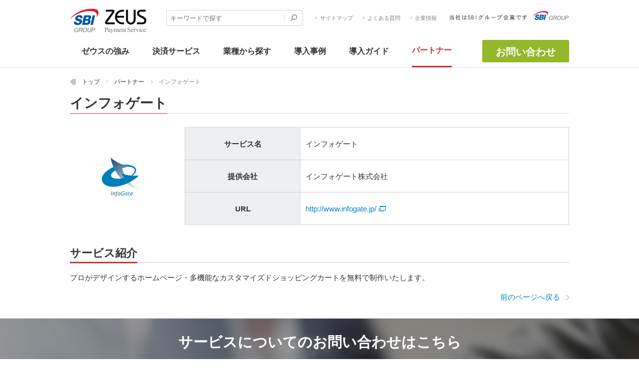

--- FILE ---
content_type: text/html
request_url: https://www.cardservice.co.jp/agent/partner_infogate.html
body_size: 5197
content:
<!DOCTYPE html>
<!--[if lte IE 9]><html class="js-unavailable lte-ie9"><![endif]-->
<!--[if gte IE 10]><!--><html class="js-unavailable" lang="ja"><!-- InstanceBegin template="/Templates/template_agent.dwt" codeOutsideHTMLIsLocked="false" --><!--<![endif]-->
<head>
<meta charset="UTF-8">
<meta name="viewport" content="width=device-width,initial-scale=1.0">
<!-- InstanceBeginEditable name="partner_meta" -->
<meta name="keywords" content="パートナー紹介,インフォゲート">
<meta name="description" content="パートナー企業のインフォゲートのご紹介。クレジットカード決済代行サービスを導入するなら業界トップクラスの実績・セキュリティと使いやすさのゼウスにお任せください。">
<meta name="x-image" content="https://www.cardservice.co.jp/agent/images/infogate.png">
<!-- InstanceEndEditable -->
<!-- InstanceBeginEditable name="doctitle" -->
<title>インフォゲート | パートナー | 決済代行のゼウス</title>
<!-- InstanceEndEditable -->
<link rel="shortcut icon" href="/common/images/zeus.ico">
<link rel="stylesheet" href="/common/css/master.css" media="all">
<link rel="stylesheet" href="/common/css/agent.css" media="all">
<link rel="stylesheet" href="/common/css/device.css" media="screen">
<!--[if lte IE 9]><link rel="stylesheet" href="/common/css/ie.css" media="all"><![endif]-->
<script>(function(w,d,s,l,i){w[l]=w[l]||[];w[l].push({'gtm.start':
new Date().getTime(),event:'gtm.js'});var f=d.getElementsByTagName(s)[0],
j=d.createElement(s),dl=l!='dataLayer'?'&l='+l:'';j.async=true;j.src=
'//www.googletagmanager.com/gtm.js?id='+i+dl;f.parentNode.insertBefore(j,f);
})(window,document,'script','dataLayer','GTM-5V7RMQK');</script> 
<!-- InstanceBeginEditable name="head" -->
<!-- InstanceEndEditable -->
</head>

<body>

<!-- ========================= Google Tag Manager ========================= -->
<noscript><iframe src="//www.googletagmanager.com/ns.html?id=GTM-5V7RMQK"
height="0" width="0" style="display:none;visibility:hidden"></iframe></noscript>
<!-- ========================= Google Tag Manager ========================= -->

<!-- ========================= Header ========================= -->
<div class="header" role="banner">
<div class="header-inner">
<div class="header-logo" itemscope itemtype="https://schema.org/Organization">
<a href="/" itemprop="url">
<img src="/common/images/header/logo.png" alt="クレジットカード決済代行サービス株式会社ゼウス" itemprop="logo">
</a>
</div>

<div class="header-utility">
<div id="header-search-prb" role="search">
<form action="/sitesearch/">
<p class="prb">
<span class="serch-p-text"><input type="text" name="q" id="q2" value="" placeholder="キーワードで探す"></span>
<span class="serch-p-submit"><input type="image" src="/common/images/header/btn-search.png" alt="検索する">
</span></p>
</form>
<!-- /header-search-prb --></div>

<div class="nav-header-utility">
<ul>
<li><a href="/sitemap.html">サイトマップ</a></li>
<li><a href="https://support.cardservice.co.jp/hc/ja/categories/21003586060953" target="_blank">よくある質問</a></li>
<li><a href="/careers/">企業情報</a></li>
</ul>
<!-- /nav-utility --></div>
<p class="header-utility-img"><img src="/common/images/header/h_img.jpg" alt="SBIグループの決済代行サービス会社ゼウスです"></p>
<!-- /header-utility --></div>
<div id="sp-nav">
<input id="sp-nav-input" type="checkbox" class="sp-nav-unshown">
<label id="sp-nav-open" for="sp-nav-input">
<img src="/common/images/header/sp-01.png" alt="メニュー">メニュー</label>
<label class="sp-nav-unshown" id="sp-nav-close" for="sp-nav-input"></label>
<div id="sp-nav-content">
<div class="sp-nav-box">
<ul>
<li data-category="top"><a href="/"><span>トップ</span></a></li>
<li data-category="service">
<input type="checkbox" id="label2" class="subnav">
<label for="label2">決済サービス</label>
<div class="subnav-show">
<ul>
<li><a href="/service/">決済サービス一覧</a></li>
<li><a href="/service/creditcard/">クレジットカード決済</a></li>
<li><a href="/service/atobarai/">あと払い決済（コンビニ払い）</a></li>
<li><a href="/service/btob/">Bizクレカ（BtoB決済）</a></li>
<li><a href="/service/cat/">クレジットカード決済端末機</a></li>
<li><a href="/service/sms/">SMS決済</a></li>
<li><a href="/service/bank/bank/">銀行振込決済</a></li>
<li><a href="/service/bank/cats/">口座振替決済</a></li>
<li><a href="/service/cvs/">コンビニ決済</a></li>
<li><a href="/service/cat_rental/">イベント向け決済端末機レンタル</a></li>
<li><a href="/service/demo/">決済サービスデモ</a></li>
<li><a href="/service/ec-package/">連携ショッピングカート一覧</a></li>
<li><a href="/service/connection/">接続方式</a></li>
</ul>
</div>
</li>
<li data-category="point">
<input type="checkbox" id="label1" class="subnav">
<label for="label1">ゼウスの強み</label>
<div class="subnav-show">
<ul>
<li><a href="/point/trust.html">設立25年以上の信頼</a></li>
<li><a href="/point/performance.html">確かな実績</a></li>
<li><a href="/point/service.html">豊富な決済サービス</a></li>
<li><a href="/point/prereview.html">審査提出サポート</a></li>
<li><a href="/point/flexible.html">柔軟なシステム</a></li>
<li><a href="/point/admin.html">高機能な売上管理画面</a></li>
<li><a href="/point/security.html">強固なセキュリティ対策</a></li>
<li><a href="/point/support.html">安心のフルサポート</a></li>
</ul>
</div>
</li>
<li data-category="businessmodel"><a href="/service/businessmodel/">業種から探す</a></li>
<li data-category="cases"><a href="/support/cases/">導入事例</a></li>
<li data-category="guide"><a href="/guide/">導入ガイド</a></li>
<li data-category="careers"><a href="/careers/">企業情報</a></li>
<li data-category="agent"><a href="/agent/">パートナー</a></li>
<li data-category="agent"><a href="/sitesearch/">キーワードで探す</a></li>
<li data-category="contactus">
<input type="checkbox" id="label5" class="subnav">
<label for="label5">お問い合わせ</label>
<div class="subnav-show">
<ul>
<li><a href="/contactus/#anchor-01">決済サービス導入窓口</a></li>
<li><a href="/contactus/#anchor-02">加盟店様専用窓口</a></li>
<li><a href="/contactus/#anchor-04">ご購入者様専用窓口</a></li>
</ul>
</div>
</li>
</ul>
</div>
</div>
<button type="button" onClick="location.href='/contactus/'">
<img src="/common/images/header/sp-02.png" alt="お問い合わせ">お問い合わせ</button>
<button type="button" onclick="window.open('https://support.cardservice.co.jp/hc/ja/categories/21003586060953')">
<img src="/common/images/header/sp-03.png" alt="よくある質問">よくある質問</button>
<button type="button" onClick="location.href='/sitesearch/'">
<img src="/common/images/header/sp-04.png" alt="検索">検&nbsp;索</button>
<!-- /sp-nav --></div>
<!-- /header-inner --></div>
<!-- /header --></div>
<!-- ========================= Header ========================= -->

<!-- ========================= Navigation Global ========================= -->
<div class="nav-global" role="navigation" id="menu">
<div class="nav-global-inner" id="menu-s">
<ul class="nav-global-list">
<li data-category="point"><a href="/point/"><span>ゼウスの強み</span></a>
<ul>
<li class="title"><a href="/point/"><div class="title-b">ゼウスの強み</div></a></li>
<li><a href="/point/trust.html">設立25年以上の信頼</a></li>
<li><a href="/point/performance.html">確かな実績</a></li>
<li><a href="/point/service.html">豊富な決済サービス</a></li>
<li><a href="/point/prereview.html">審査提出サポート</a></li>
<li><a href="/point/flexible.html">柔軟なシステム</a></li>
<li><a href="/point/admin.html">高機能な売上管理画面</a></li>
<li><a href="/point/security.html">強固なセキュリティ対策</a></li>
<li><a href="/point/support.html">安心のフルサポート</a></li>
</ul></li>
<li data-category="service"><a href="/service/"><span>決済サービス</span></a>
<ul>
<li class="title"><a href="/service/"><div class="title-b">決済サービス</div></a></li>
<li><a href="/service/creditcard/">クレジットカード決済</a></li>
<li><a href="/service/atobarai/">あと払い決済（コンビニ払い）</a></li>
<li><a href="/service/btob/">Bizクレカ（BtoB決済）</a></li>
<li><a href="/service/cat/">クレジットカード決済端末機</a></li>
<li><a href="/service/sms/">SMS決済</a></li>
<li><a href="/service/bank/bank/">銀行振込決済</a></li>
<li><a href="/service/bank/payeasy/">ペイジー決済</a></li>
<li><a href="/service/bank/cats/">口座振替決済</a></li>
<li><a href="/service/carrier/">キャリア決済</a></li>
<li><a href="/service/emoney/">オンライン電子マネー決済</a></li>
<li><a href="/service/cvs/">コンビニ決済</a></li>
<li><a href="/service/estate/">賃貸決済</a></li>
<li><a href="/service/juku/">学習塾決済</a></li>
<li><a href="/service/subscription/">サブスクリプション決済</a></li>
<li><a href="/service/cat_rental/">イベント向け決済端末機レンタル</a></li>
<li><a href="/service/connection/">接続方式</a></li>
<li><a href="/service/ec-package/">連携ショッピングカート一覧</a></li>
<li><a href="/service/businessmodel/">ビジネスモデル別導入ナビ</a></li>
<li><a href="/service/demo/">決済サービスデモ</a></li>
<li><a href="/support/beginner/">はじめてのオンライン決済</a></li>
</ul>
</li>
<li data-category="businessmodel"><a href="/service/businessmodel/"><span>業種から探す</span></a>
<ul>
<li class="title"><a href="/service/businessmodel/"><div class="title-b">業種から探す</div></a></li>
<li><a href="/service/businessmodel/product.html">物販</a></li>
<li><a href="/service/businessmodel/periodic.html">定期購入・頒布会（継続課金）</a></li>
<li><a href="/service/businessmodel/catalog_tv.html">カタログ通販・テレビ通販</a></li>
<li><a href="/service/businessmodel/digital_contents.html">デジタルコンテンツ</a></li>
<li><a href="/service/businessmodel/automatic.html">会費・月額課金</a></li>
<li><a href="/service/businessmodel/pre_entry.html">事前予約</a></li>
<li><a href="/service/businessmodel/donate.html">寄付・募金</a></li>
<li><a href="/service/businessmodel/online_lesson.html">オンラインレッスン</a></li>
<li><a href="/service/businessmodel/school_expenses.html">幼稚園・保育園・学校</a></li>
<li><a href="/service/businessmodel/store.html">店舗</a></li>
<li><a href="/service/businessmodel/outdoor.html">屋外・移動利用</a></li>
<li><a href="/service/businessmodel/clinic.html">医療機関（病院、クリニック）</a></li>
<li><a href="/service/businessmodel/pharmacy.html">調剤薬局・処方箋</a></li>
<li><a href="/service/businessmodel/monthly.html">月額課金（実店舗）</a></li>
<li class="title-02"><a href="/aim/"><div class="title-b">目的から探す</div></a></li>
<li><a href="/aim/#finder-01">決済システムを導入したい</a></li>
<li><a href="/aim/#finder-02">サイトにカード決済を導入したい</a></li>
<li><a href="/aim/#finder-07">継続的に課金したい</a></li>
<li><a href="/aim/#finder-21">売上金の入金を早くしたい</a></li>
<li><a href="/aim/#finder-20">メールで簡単に決済をさせたい</a></li>
<li><a href="/aim/#finder-03">コンビニでの支払を可能にしたい</a></li>
<li><a href="/aim/#finder-15">タブレットに決済機能をつけたい</a></li>
<li><a href="/aim/#finder-14">端末機をレンタルしたい</a></li>
</ul>
</li>
<li data-category="cases"><a href="/support/cases/"><span>導入事例</span></a></li>
<li data-category="guide"><a href="/guide/"><span>導入ガイド</span></a></li>
<li data-category="agent"><a href="/agent/"><span class="on">パートナー</span></a>
<ul>
<li class="title"><a href="/agent/"><div class="title-b">パートナー</div></a></li>
<li><a href="/agent/">パートナー検索</a></li>
<li><a href="/agent/detail.html">決済サービス代理店募集</a></li>
</ul>
</li>
<li data-category="inquiry"><a href="/contactus/" target="_blank" class="btn-inquiry">お問い合わせ</a></li>
</ul>
<!-- /nav-global-inner --></div>
<!-- /nav-global --></div>
<!-- ========================= Navigation Global ========================= -->

<hr>

<!-- ========================= Contents ========================= -->

<div class="contents" role="main" id="partner-detail">

<div class="topic-path">
<div class="topic-path-inner">
<ul itemscope itemtype="https://schema.org/BreadcrumbList">
<li itemprop="itemListElement" itemscope itemtype="https://schema.org/ListItem">
<a href="/" itemprop="item">
<span itemprop="name">トップ</span>
</a>
<meta itemprop="position" content="1">
</li>
<li itemprop="itemListElement" itemscope itemtype="https://schema.org/ListItem">
<a href="/agent/" itemprop="item">
<span itemprop="name">パートナー</span></a>
<meta itemprop="position" content="2">
</li>
<li itemprop="itemListElement" itemscope itemtype="https://schema.org/ListItem">
<!-- InstanceBeginEditable name="topic-path-inner_partner" -->
<a href="/agent/partner_infogate.html" itemprop="item"><span itemprop="name">インフォゲート</span></a>
<!-- InstanceEndEditable -->
<meta itemprop="position" content="3">
</li>
</ul>
<!--/topic-path-inner --></div>
<!--/topic-path --></div>

<!-- partner-search indexon -->

<!-- ========================= Primary ========================= -->
<div class="row-fixed" data-content-category="primary">
<!-- InstanceBeginEditable name="h1" -->
  <h1 class="hdg-l1-01"><span>インフォゲート</span></h1>
<!-- InstanceEndEditable -->
  <div class="row-inner">
  <div class="section partner">
<!-- InstanceBeginEditable name="lyt-media" --><div class="lyt-media" data-item-layout="left">
<div class="item"><img src="/agent/images/infogate.png" alt="インフォゲート"></div>
<div class="col">
<table class="tbl-01">
<tbody>
<tr>
<th class="w-30">サービス名</th>
<td class="w-70">インフォゲート</td>
</tr>
<tr>
<th>提供会社</th>
<td>インフォゲート株式会社</td>
</tr>
<tr>
<th>URL</th>
<td><p><a href="http://www.infogate.jp/" target="_blank">http://www.infogate.jp/<img src="/common/images/contents/icon-window.png" alt="新しいウィンドウで開く" class="icon-01"></a></p></td>
</tr>
</tbody>
<!-- /tbl-01 --></table>
</div>
<!-- /lyt-media --></div><!-- InstanceEndEditable -->
<!-- /section --></div>

<h2 class="hdg-l2-01"><span>サービス紹介</span></h2>
<!-- InstanceBeginEditable name="service" -->
<p>プロがデザインするホームページ・多機能なカスタマイズドショッピングカートを無料で制作いたします。</p>
<!-- InstanceEndEditable -->

<!-- partner-search indexoff -->

<p class="link-01 ta-r"><a href="javascript:window.history.back(-1);">前のページへ戻る</a></p>

<!-- /row-inner --></div>
<!-- /row-fixed --></div>
<!-- ========================= Primary ========================= -->

<!-- ========================= Inquiry ========================= -->
<div class="row-fixed" data-content-category="inquiry">
<div class="row-inner">
<p class="catch">サービスについてのお問い合わせはこちら</p>
<ul class="list-btn">
<li><a href="/form/request/" target="_blank" class="btn-03">資料請求</a></li>
<li><a href="/contactus/" target="_blank" class="btn-inquiry">お問い合わせ</a></li>
</ul>
<!-- /row-inner --></div>
<!-- /row-fixed --></div>
<!-- ========================= Inquiry ========================= -->

<!-- ========================= Related Link ========================= -->
<div class="row-fixed" data-content-category="related-link">
<div class="row-inner">
<h2 class="hdg">関連リンク</h2>
<div class="list-related">
<ul>
<li><p class="link-01"><a href="/agent/detail.html">代理店募集</a></p>
<p class="text">ゼウス決済サービス代理店募集についてご紹介します。</p></li>
</ul>
<!-- /list-related --></div>
<!-- /row-inner --></div>
<!-- /row-fixed --></div>
<!-- ========================= Related Link ========================= -->

<!-- ========================= SBI ========================= -->
<div class="row-fixed dt-no" data-content-category="sbi">
<div class="row-inner">
<img src="/common/images/contents/sbi_group.png" alt="SBIグループの決済代行サービス会社ゼウスです">
<!-- /row-inner --></div>
<!-- /row-fixed --></div>
<!-- ========================= SBI ========================= -->

<!-- ========================= Utility ========================= -->
<div class="row-fixed" data-content-category="utility">
<div class="row-inner">
<div class="box-activity">
<div class="col">
<p><a href="/point/security.html">セキュリティへの取り組み</a></p>
</div>
<ul class="list-image">
<li><a href="https://privacymark.jp/" target="_blank"><img src="/common/images/contents/logo-privacy-min.png" alt="プライバシーマーク 17000078"></a></li>
<li><a href="/point/security_iso27001.html"><img src="/common/images/contents/logo-iso27001-min.png" alt="ASR ISMS ISO 27001 情報セキュリティマネジメントシステム"></a></li>
<li><a href="/point/security_pcidss.html"><img src="/common/images/contents/logo-pci_dss-min.png" alt="PCI DSS"></a></li>
</ul>
<!-- /box-activity --></div>

<p class="pagetop"><a href="#top">ページトップへ</a></p>
<!-- /row-inner --></div>
<!-- /row-fixed --></div>
<!-- ========================= Utility ========================= -->

<!-- /contents --></div>
<!-- ========================= Contents ========================= -->

<!-- ========================= Footer ========================= -->
<div class="footer" role="contentinfo">
<div class="footer-inner">
<ul class="nav-footer-list">
<li class="col">
<h3 class="hdg"><a href="/point/">ゼウスの強み</a></h3>
<ul class="link-list-nav dp-no">
<li><a href="/point/trust.html">設立25年以上の信頼</a></li>
<li><a href="/point/performance.html">確かな実績</a></li>
<li><a href="/point/service.html">豊富な決済サービス</a></li>
<li><a href="/point/prereview.html">審査提出サポート</a></li>
<li><a href="/point/flexible.html">柔軟なシステム</a></li>
<li><a href="/point/admin.html">高機能な売上管理画面</a></li>
<li><a href="/point/security.html">強固なセキュリティ体制</a></li>
<li><a href="/point/support.html">安心のフルサポート</a></li>
</ul>
</li>
<li class="col">
<h3 class="hdg"><a href="/service/">決済サービス</a></h3>
<ul class="link-list-nav dp-no">
<li><a href="/service/creditcard/">クレジットカード決済</a></li>
<li><a href="/service/atobarai/">あと払い決済（コンビニ払い）</a></li>
<li><a href="/service/btob/">Bizクレカ（BtoB決済）</a></li>
<li><a href="/service/cat/">クレジットカード決済端末機</a></li>
<li><a href="/service/sms/">SMS決済</a></li>
<li><a href="/service/bank/">銀行決済</a>
<ul class="link-list-nav">
<li><a href="/service/bank/bank/">銀行振込決済</a></li>
<li><a href="/service/bank/payeasy/">ペイジー決済</a></li>
<li><a href="/service/bank/cats/">口座振替決済</a></li>
</ul></li>
<li><a href="/service/carrier/">キャリア決済</a></li>
<li><a href="/service/emoney/">オンライン電子マネー決済</a></li>
<li><a href="/service/cvs/">コンビニ決済</a></li>
</ul>
</li>
<li class="col">
<ul class="link-list-nav dp-no mt-15">
<li><a href="/service/estate/">賃貸決済</a></li>
<li><a href="/service/juku/">学習塾決済</a></li>
<li><a href="/service/subscription/">サブスクリプション決済</a></li>
<li><a href="/service/cat_rental/">イベント向け決済端末機レンタル</a></li>
<li><a href="/service/connection/">接続方式</a></li>
<li><a href="/service/ec-package/">連携ショッピングカート一覧</a></li>
<li><a href="/service/businessmodel/">ビジネスモデル別導入ナビ</a></li>
<li><a href="/service/demo/">決済サービスデモ</a></li>
<li><a href="/support/beginner/">はじめてのオンライン決済</a></li>
</ul>
</li>
<li class="col">
<ul class="link-list-nav icon-none">
<li><a href="/aim/">目的から探す</a></li>
<li><a href="/support/cases/">導入事例</a></li>
<li><a href="/guide/">導入ガイド</a></li>
<li><a href="/agent/">パートナー</a></li>
<li><a href="/pro/">売上向上・集客支援サービス</a></li>
<li><a href="/security/">セキュリティサービス</a></li>
<li><a href="/careers/">企業情報</a></li>
<li><a href="/release/">ニュースリリース</a></li>
<li><a href="https://support.cardservice.co.jp/hc/ja/categories/21003586060953" target="_blank">よくあるご質問（FAQ）</a></li>
<li><a href="/sitemap.html">サイトマップ</a></li>
<li><a href="/sitesearch/">検索する</a></li>
<li class="inquiry"><a href="/contactus/" target="_blank">お問い合わせ</a></li>
</ul>
</li>
<!-- /nav-footer-list --></ul>

<div class="nav-footer-utility">
<ul>
<li><a href="/careers/privacy.html">プライバシーポリシー</a></li>
<li><a href="/careers/infomation_security.html">セキュリティポリシー</a></li>
<li><a href="/careers/terms.html">サイトのご利用について</a></li>
<li><a href="/careers/antisocial_forces.html">反社会的勢力に対する基本方針</a></li>
</ul>
<!-- /nav-footer-utility --></div>


<p class="copyright">Copyright (C) ZEUS CO.,LTD.All Rights Reserved.</p>
<!-- /footer-inner --></div>
<!-- /footer --></div>
<!-- ========================= Footer ========================= -->

<!-- ========================= Script ========================= -->
<script src="/common/js/jquery.js"></script>
<script src="/common/js/run_sp.js"></script>
<script src="/sitesearch/js/popterm2.js"></script>
<script><!--
    var p = new popTerm({ 'targetid': 'q2', 'css': '/sitesearch/css/popterm2.css',
             'ssl_css': '/sitesearch/css/popterm2.css',
             'ssl_url': 'https://cardservice.sitesearch.jp/popterm/popterm.pl'
});
--></script>
<!-- ========================= Script ========================= -->

</body>
<!-- InstanceEnd --></html>

--- FILE ---
content_type: text/css
request_url: https://www.cardservice.co.jp/common/css/master.css
body_size: 19879
content:
@charset "UTF-8";
/* ----------------------------------------------------------------
    Normalize
----------------------------------------------------------------- */
/*! normalize.css v3.0.2 | MIT License | git.io/normalize */
html {
	font-family: sans-serif;
	-ms-text-size-adjust: 100%;
	-webkit-text-size-adjust: 100%;
}
body {
	margin: 0;
}
article, aside, details, figcaption, figure, footer, header, hgroup, main, menu, nav, section, section-s, summary {
	display: block;
}
audio, canvas, progress, video {
	display: inline-block;
	vertical-align: baseline;
}
audio:not([controls]) {
	display: none;
	height: 0;
}
[hidden], template {
	display: none;
}
a {
	background-color: transparent;
}
a:active, a:hover {
	outline: 0;
}
abbr[title] {
	border-bottom: 1px dotted;
}
b, strong {
	font-weight: bold;
}
dfn {
	font-style: italic;
}
h1 {
	font-size: 2em;
	margin: .67em 0;
}
mark {
	background: #ff0;
	color: #000;
}
small {
	font-size: 80%;
}
sub, sup {
	font-size: 75%;
	line-height: 0;
	position: relative;
	vertical-align: baseline;
}
sup {
	top: -.5em;
}
sub {
	bottom: -.25em;
}
img {
	border: 0;
}
svg:not(:root) {
	overflow: hidden;
}
figure {
	margin: 1em 40px;
}
hr {
	box-sizing: content-box;
	height: 0;
}
pre {
	overflow: auto;
}
code, kbd, pre, samp {
	font-family: monospace, monospace;
	font-size: 1em;
}
button, input, optgroup, select, textarea {
	color: inherit;
	font: inherit;
	margin: 0;
}
button {
	overflow: visible;
}
button, select {
	text-transform: none;
}
button, html input[type="button"], input[type="reset"], input[type="submit"] {
	-webkit-appearance: button;
	cursor: pointer;
}
button[disabled], html input[disabled] {
	cursor: default;
}
 button::-moz-focus-inner, input::-moz-focus-inner {
	border: 0;
	padding: 0;
}
input {
	line-height: normal;
}
input[type="checkbox"], input[type="radio"] {
	box-sizing: border-box;
	padding: 0;
}
input[type="number"]::-webkit-inner-spin-button, input[type="number"]::-webkit-outer-spin-button {
	height: auto;
}
input[type="search"] {
	-webkit-appearance: textfield;
	box-sizing: content-box;
}
input[type="search"]::-webkit-search-cancel-button, input[type="search"]::-webkit-search-decoration {
	-webkit-appearance: none;
}
fieldset {
	border: 1px solid #c0c0c0;
	margin: 0 2px;
	padding: .35em .625em .75em;
}
legend {
	border: 0;
	padding: 0;
}
textarea {
	overflow: auto;
}
optgroup {
	font-weight: bold;
}
table {
	border-collapse: collapse;
	border-spacing: 0;
}
table td, table th {
	padding: 0;
}
/* ----------------------------------------------------------------
    Base
----------------------------------------------------------------- */
*, *:before, *:after {
	-webkit-box-sizing: border-box;
	box-sizing: border-box;
}
html, body, h1, h2, h3, h4, h5, h6, ul, ol, li, dl {
	margin: 0;
	padding: 0;
}
html {
	/*font-size: 62.5%;*/
	font-size: 60%;
}
body {
	-webkit-text-size-adjust: 100%;
	min-width: 1200px;
	font-family: "ヒラギノ角ゴ Pro W3", "Hiragino Kaku Gothic Pro", Meiryo, "Roboto", "Droid Sans", sans-serif;
	color: #333;
	font-size: 1.6rem;
	line-height: 1.57;
	word-wrap: break-word;
	overflow-wrap : break-word;	
}
body.result {
	min-width: 1000px;
	padding-left: 1px;
}
img {
	max-width: 100%;
	border: 0;
	vertical-align: top;
}
a {
	color: #08c;
	text-decoration: none;
}
a:hover, a:active, a:focus {
	text-decoration: underline;
}
em {
	font-style: normal;
	font-weight: bold;
}
strong {
	color: #c93535;
	font-weight: bold;
}
hr {
	display: none;
}
ul, ol {
	list-style-type: none;
	line-height: 1.2;
}
p, ul, ol, dl {
	margin: 0 0 15px;
	padding: 0;
}
/*ul > :last-child {
	margin-bottom: 0 !important;
}*/
ol > :last-child, dl > :last-child {
	margin-bottom: 0 !important;
}
dd {
	margin: 0;
}
sub, sup {
	font-size: 1.2rem;
	margin: 0 1px;
}
sub {
	bottom: -.1em;
}
sup {
	top: -.3em;
}
blockquote {
	margin: 0;
}
iframe {
	border: none;
}
fieldset {
	border: 0;
	margin: 0;
	padding: 0;
}
/* ----------------------------------------------------------------
    Placeholder
----------------------------------------------------------------- */
[data-column-number="2"].list-bullet-01:before, [data-column-number="2"].link-list-none-icon:before, [data-column-number="2"].link-list-01:before, [data-column-number="2"].link-list-02:before, [data-column-number="2"].link-list-anchor-01:before, [data-column-number="3"].list-bullet-01:before, [data-column-number="3"].link-list-none-icon:before, [data-column-number="3"].link-list-01:before, [data-column-number="3"].link-list-02:before, [data-column-number="3"].link-list-anchor-01:before, [data-column-number="4"].list-bullet-01:before, [data-column-number="5"].list-bullet-01:before, [data-column-number="6"].list-bullet-01:before, [data-column-number="4"].link-list-none-icon:before, [data-column-number="4"].link-list-01:before, [data-column-number="4"].link-list-02:before, [data-column-number="4"].link-list-anchor-01:before, .lyt-2column [data-column-number="2"].list-bullet-01:before, .lyt-2column [data-column-number="2"].link-list-none-icon:before, .lyt-2column [data-column-number="2"].link-list-01:before, .lyt-2column [data-column-number="2"].link-list-02:before, .lyt-2column [data-column-number="2"].link-list-anchor-01:before, .lyt-2column [data-column-number="3"].list-bullet-01:before, .lyt-2column [data-column-number="3"].link-list-none-icon:before, .lyt-2column [data-column-number="3"].link-list-01:before, .lyt-2column [data-column-number="3"].link-list-02:before, .lyt-2column [data-column-number="3"].link-list-anchor-01:before, .lyt-2column [data-column-number="4"].list-bullet-01:before, .lyt-2column [data-column-number="4"].link-list-none-icon:before, .lyt-2column [data-column-number="4"].link-list-01:before, .lyt-2column [data-column-number="4"].link-list-02:before, .lyt-2column [data-column-number="4"].link-list-anchor-01:before, .header-inner:before, .nav-global-list:before, .row-inner:before, .topic-path-inner:before, .footer-inner:before, .nav-secondary-inner ul:before, .nav-local-list:before, .row-fixed[data-content-category="topic"] .list-def-topic > dd:before, .row-fixed[data-content-category="related-link"] .list-related > ul li:before, .row-inner.lyt-2column:before, .nav-footer-list:before, .list-def-02:before, .list-column-01:before, .list-flow-02:before, .link-list-03:before, .finder-contents-list:before, .link-list-04:before, .link-list-05:before, .link-list-06:before, .link-list-07:before, .link-list-08:before, .link-list-09:before, .link-list-anchor-02:before, .link-list-release:before, .link-list-point:before, .lyt-column[data-column-number="2"]:before, .lyt-column[data-column-number="2"] .lyt-column[data-column-number="2"]:before, .lyt-2column .lyt-column[data-column-number="2"]:before, .lyt-column[data-column-number="3"]:before, .lyt-2column .lyt-column[data-column-number="3"]:before, .lyt-column[data-column-number="4"]:before, .lyt-2column .lyt-column[data-column-number="4"]:before, .lyt-column-category:before, .lyt-media:before, .lyt-media-qa .question:before, .lyt-media-qa .answer:before, .partner-search-form fieldset:before, .toggle-contents-inner:before, [data-column-number="2"].list-bullet-01:after, [data-column-number="2"].link-list-none-icon:after, [data-column-number="2"].link-list-01:after, [data-column-number="2"].link-list-02:after, [data-column-number="2"].link-list-anchor-01:after, [data-column-number="3"].list-bullet-01:after, [data-column-number="3"].link-list-none-icon:after, [data-column-number="3"].link-list-01:after, [data-column-number="3"].link-list-02:after, [data-column-number="3"].link-list-anchor-01:after, [data-column-number="4"].list-bullet-01:after, [data-column-number="5"].list-bullet-01:after, [data-column-number="6"].list-bullet-01:after, [data-column-number="5"].list-bullet-01:after, [data-column-number="4"].link-list-none-icon:after, [data-column-number="4"].link-list-01:after, [data-column-number="4"].link-list-02:after, [data-column-number="4"].link-list-anchor-01:after, .lyt-2column [data-column-number="2"].list-bullet-01:after, .lyt-2column [data-column-number="2"].link-list-none-icon:after, .lyt-2column [data-column-number="2"].link-list-01:after, .lyt-2column [data-column-number="2"].link-list-02:after, .lyt-2column [data-column-number="2"].link-list-anchor-01:after, .lyt-2column [data-column-number="3"].list-bullet-01:after, .lyt-2column [data-column-number="3"].link-list-none-icon:after, .lyt-2column [data-column-number="3"].link-list-01:after, .lyt-2column [data-column-number="3"].link-list-02:after, .lyt-2column [data-column-number="3"].link-list-anchor-01:after, .lyt-2column [data-column-number="4"].list-bullet-01:after, .lyt-2column [data-column-number="4"].link-list-none-icon:after, .lyt-2column [data-column-number="4"].link-list-01:after, .lyt-2column [data-column-number="4"].link-list-02:after, .lyt-2column [data-column-number="4"].link-list-anchor-01:after, .header-inner:after, .nav-global-list:after, .row-inner:after, .topic-path-inner:after, .footer-inner:after, .nav-secondary-inner ul:after, .nav-local-list:after, .row-fixed[data-content-category="topic"] .list-def-topic > dd:after, .row-fixed[data-content-category="related-link"] .list-related > ul li:after, .row-inner.lyt-2column:after, .nav-footer-list:after, .list-def-02:after, .list-column-01:after, .list-flow-02:after, .link-list-03:after, .finder-contents-list:after, .link-list-04:after, .link-list-05:after, .link-list-06:after, .link-list-07:after, .link-list-08:after, .link-list-09:after, .link-list-anchor-02:after, .link-list-release:after, .link-list-point:after, .lyt-column[data-column-number="2"]:after, .lyt-column[data-column-number="2"] .lyt-column[data-column-number="2"]:after, .lyt-2column .lyt-column[data-column-number="2"]:after, .lyt-column[data-column-number="3"]:after, .lyt-2column .lyt-column[data-column-number="3"]:after, .lyt-column[data-column-number="4"]:after, .lyt-2column .lyt-column[data-column-number="4"]:after, .lyt-column[data-column-number="5"]:after, .lyt-column-category:after, .lyt-media:after, .lyt-media-qa .question:after, .lyt-media-qa .answer:after, .partner-search-form fieldset:after, .toggle-contents-inner:after {
	content: "";
	display: table;
}
[data-column-number="2"].list-bullet-01:after, [data-column-number="2"].link-list-none-icon:after, [data-column-number="2"].link-list-01:after, [data-column-number="2"].link-list-02:after, [data-column-number="2"].link-list-anchor-01:after, [data-column-number="3"].list-bullet-01:after, [data-column-number="3"].link-list-none-icon:after, [data-column-number="3"].link-list-01:after, [data-column-number="3"].link-list-02:after, [data-column-number="3"].link-list-anchor-01:after, [data-column-number="4"].list-bullet-01:after, [data-column-number="5"].list-bullet-01:after, [data-column-number="6"].list-bullet-01:after, [data-column-number="4"].link-list-none-icon:after, [data-column-number="4"].link-list-01:after, [data-column-number="4"].link-list-02:after, [data-column-number="4"].link-list-anchor-01:after, .lyt-2column [data-column-number="2"].list-bullet-01:after, .lyt-2column [data-column-number="2"].link-list-none-icon:after, .lyt-2column [data-column-number="2"].link-list-01:after, .lyt-2column [data-column-number="2"].link-list-02:after, .lyt-2column [data-column-number="2"].link-list-anchor-01:after, .lyt-2column [data-column-number="3"].list-bullet-01:after, .lyt-2column [data-column-number="3"].link-list-none-icon:after, .lyt-2column [data-column-number="3"].link-list-01:after, .lyt-2column [data-column-number="3"].link-list-02:after, .lyt-2column [data-column-number="3"].link-list-anchor-01:after, .lyt-2column [data-column-number="4"].list-bullet-01:after, .lyt-2column [data-column-number="4"].link-list-none-icon:after, .lyt-2column [data-column-number="4"].link-list-01:after, .lyt-2column [data-column-number="4"].link-list-02:after, .lyt-2column [data-column-number="4"].link-list-anchor-01:after, .header-inner:after, .nav-global-list:after, .row-inner:after, .topic-path-inner:after, .footer-inner:after, .nav-secondary-inner ul:after, .nav-local-list:after, .row-fixed[data-content-category="topic"] .list-def-topic > dd:after, .row-fixed[data-content-category="related-link"] .list-related > ul li:after, .row-inner.lyt-2column:after, .nav-footer-list:after, .list-def-02:after, .list-column-01:after, .list-flow-02:after, .link-list-03:after, .finder-contents-list:after, .link-list-04:after, .link-list-05:after, .link-list-06:after, .link-list-07:after, .link-list-08:after, .link-list-09:after, .link-list-anchor-02:after, .link-list-release:after, .link-list-point:after, .lyt-column[data-column-number="2"]:after, .lyt-column[data-column-number="2"] .lyt-column[data-column-number="2"]:after, .lyt-2column .lyt-column[data-column-number="2"]:after, .lyt-column[data-column-number="3"]:after, .lyt-2column .lyt-column[data-column-number="3"]:after, .lyt-column[data-column-number="4"]:after, .lyt-2column .lyt-column[data-column-number="4"]:after, .lyt-column-category:after, .lyt-media:after, .lyt-media-qa .question:after, .lyt-media-qa .answer:after, .partner-search-form fieldset:after, .toggle-contents-inner:after {
	clear: both;
}
.nav-header-utility li a, .nav-global, .nav-local .hdg-l1-01, .topic-path li, .topic-path li:first-child, .row-fixed[data-content-category="beginner"] .row-inner, .pagetop a, .nav-footer-list .link-list-nav.icon-none > li.facebook a, .nav-footer-utility li a, .hdg-l2-01 > a, .hdg-l3-01 > a, .tag-01 > span, .tag-02 > span, .list-bullet-01 > li, .list-check-01 > li, .list-flow-01 > li, .list-flow-02 li, .link-01 > a, .link-01 > span, .link-02 > a, .link-02 > span, .link-03 > a, .link-03 > span, .link-list-01 > li > a, .link-list-01.small > li > a, .link-list-02 > li > a, .link-list-02.small > li > a, .link-list-03 > li > a, .finder-contents-list > li > a, .link-list-04 > li > a span, .link-list-04 > li.is-current span, .link-list-04 > li > span span, .link-list-05 > li > a .link-01, .link-list-06 > li .link, .link-list-07 > li > a, .link-list-08 > li > a, .link-list-09 > li > a, .link-list-anchor-01 > li > a, .link-list-anchor-02 > li span, .link-pagetop > a, .link-pager, .link-pager .prev a, .link-pager .next a, .link-pager .number ul li a, .link-pager .number ul li em, .link-list-nav > li > a, .btn-02, .btn-04, .lyt-media-qa .text, .tab-contents, .tab-01 .tab-list > li a, .tab-02 .tab-headings, .js-toggle .toggle-hook, .nav-local .toggle-hook-inner, .faq .toggle-hdg, .faq .toggle-contents-inner, .faq-list-q li, .finder-list-selectbox, .finder-list-selected, .finder-contents, .list-def-03 > dt {
	position: relative;
}
.nav-header-utility li a:before, .nav-local .hdg-l1-01:before, .topic-path li:after, .topic-path li:first-child:before, .pagetop a:before, .nav-footer-list .link-list-nav.icon-none > li.facebook a:before, .nav-footer-utility li a:before, .hdg-l2-01 > a:before, .hdg-l3-01 > a:before, .tag-01 > span:before, .tag-02 > span:before, .list-bullet-01 > li:before, .list-check-01 > li:before, .list-flow-01 > li:before, .list-flow-02 li:before, .link-01 > a:before, .link-01 > span:before, .link-02 > a:before, .link-03 > a:before, .link-02 > span:before, .link-03 > span:before, .link-list-01 > li > a:before, .link-list-01.small > li > a:before, .link-list-02 > li > a:before, .link-list-02.small > li > a:before, .link-list-04 > li > a span:before, .link-list-04 > li.is-current span:before, .link-list-04 > li > span span:before, .link-list-05 > li > a .link-01:before, .link-list-06 > li .link:before, .link-list-anchor-01 > li > a:before, .link-list-anchor-02 > li span:before, .link-pagetop > a:before, .link-pager .prev a:before, .link-pager .next a:before, .link-pager .number ul .is-current em:before, .link-list-nav > li > a:before, .btn-02:before, .btn-04:before, .lyt-media-qa .text:before, .tab-01 .tab-list > li a:before, .tab-02 .tab-list > li a:before, .js-toggle .toggle-hook:before, .js-toggle .toggle-hook:after, .finder-list-selected button:after, .list-def-03 > dt:before {
	content: '';
	display: block;
}
.header-utility-img, .nav-global-list, .nav-global-list li, .nav-secondary-inner ul, .nav-local .toggle-inner, .nav-local.is-open .toggle-hook, .row-fixed[data-content-category="topic"] .list-def-topic, .row-fixed[data-content-category="topic"] .list-def-topic > dd > ul, .row-fixed[data-content-category="banner-list"] ul, .row-fixed[data-content-category="related-link"] .list-related > ul li .link-01, .row-fixed[data-content-category="related-link"] .list-related > ul li .text, .row-fixed[data-content-category="utility"] .box-activity .list-image, .pagetop, .nav-footer-list ul, .nav-footer-utility ul, .copyright, .tag-01 .tag-02, .link-list-03 > li .lyt-media, .finder-contents-list > li .lyt-media, .link-list-03 > li .hdg, .finder-contents-list > li .hdg, .link-pager .number ul, .lyt-column[data-column-number="3"].line, .lyt-column[data-column-number="3"].line > .col, input[type="text"], input[type="password"], input[type="tel"], input[type="email"], .partner-search-form p, .tab-02 .tab-list, .js-toggle .toggle-hook, .nav-local .toggle-hook {
	margin: 0;
}
.btn-01, .btn-02, .btn-03, .btn-04, .btn-inquiry {
	border: 0;
	background: transparent;
	padding: 0;
}
.nav-header-utility li a:before, .topic-path li:after, .topic-path li:first-child:before, .pagetop a:before, .nav-footer-list .link-list-nav.icon-none > li.facebook a:before, .hdg-l2-01 > a:before, .hdg-l3-01 > a:before, .list-bullet-01 > li:before, .list-check-01 > li:before, .list-flow-01 > li:before, .list-flow-02 li:before, .link-01 > a:before, .link-01 > span:before, .link-02 > a:before, .link-02 > span:before, .link-03 > a:before, .link-03 > span:before, .link-list-01 > li > a:before, .link-list-01.small > li > a:before, .link-list-02 > li > a:before, .link-list-02.small > li > a:before, .link-list-04 > li > a span:before, .link-list-04 > li.is-current span:before, .link-list-04 > li > span span:before, .link-list-05 > li > a .link-01:before, .link-list-06 > li .link:before, .link-list-anchor-01 > li > a:before, .link-list-anchor-02 > li span:before, .link-pagetop > a:before, .link-pager .prev a:before, .link-pager .next a:before, .link-list-nav > li > a:before, .btn-02:before, .btn-04:before, .finder-list-selected button:after, .list-def-03 > dt:before {
	background-image: url(../images/sprite.png);
}
[data-column-number="2"].list-bullet-01, [data-column-number="2"].link-list-none-icon, [data-column-number="2"].link-list-01, [data-column-number="2"].link-list-02, [data-column-number="2"].link-list-anchor-01 {
	margin-left: -4%;
}
[data-column-number="2"].list-bullet-01 > li, [data-column-number="2"].link-list-none-icon > li, [data-column-number="2"].link-list-01 > li, [data-column-number="2"].link-list-02 > li, [data-column-number="2"].link-list-anchor-01 > li {
	float: left;
	width: 46.15385%;
	margin-left: 3.84615%;
}
[data-column-number="2"].list-bullet-01 > li:nth-child(2n+1), [data-column-number="2"].link-list-none-icon > li:nth-child(2n+1), [data-column-number="2"].link-list-01 > li:nth-child(2n+1), [data-column-number="2"].link-list-02 > li:nth-child(2n+1), [data-column-number="2"].link-list-anchor-01 > li:nth-child(2n+1) {
	clear: both;
}
[data-column-number="3"].list-bullet-01, [data-column-number="3"].link-list-none-icon, [data-column-number="3"].link-list-01, [data-column-number="3"].link-list-02, [data-column-number="3"].link-list-anchor-01 {
	margin-left: -4%;
}
[data-column-number="3"].list-bullet-01 > li, [data-column-number="3"].link-list-none-icon > li, [data-column-number="3"].link-list-01 > li, [data-column-number="3"].link-list-02 > li, [data-column-number="3"].link-list-anchor-01 > li {
	float: left;
	width: 29.42308%;
	margin-left: 3.84615%;
}
[data-column-number="3"].list-bullet-01 > li:nth-child(3n+1), [data-column-number="3"].link-list-none-icon > li:nth-child(3n+1), [data-column-number="3"].link-list-01 > li:nth-child(3n+1), [data-column-number="3"].link-list-02 > li:nth-child(3n+1), [data-column-number="3"].link-list-anchor-01 > li:nth-child(3n+1) {
	clear: both;
}
[data-column-number="4"].list-bullet-01, [data-column-number="4"].link-list-none-icon, [data-column-number="4"].link-list-01, [data-column-number="4"].link-list-02, [data-column-number="4"].link-list-anchor-01 {
	margin-left: -4%;
}
[data-column-number="4"].list-bullet-01 > li, [data-column-number="4"].link-list-none-icon > li, [data-column-number="4"].link-list-01 > li, [data-column-number="4"].link-list-02 > li, [data-column-number="4"].link-list-anchor-01 > li {
	float: left;
	width: 21.15385%;
	margin-left: 3.84615%;
}
[data-column-number="4"].list-bullet-01 > li:nth-child(4n+1), [data-column-number="4"].link-list-none-icon > li:nth-child(4n+1), [data-column-number="4"].link-list-01 > li:nth-child(4n+1), [data-column-number="4"].link-list-02 > li:nth-child(4n+1), [data-column-number="4"].link-list-anchor-01 > li:nth-child(4n+1) {
	clear: both;
}
[data-column-number="5"].list-bullet-01, [data-column-number="5"].link-list-none-icon, [data-column-number="5"].link-list-01, [data-column-number="5"].link-list-02, [data-column-number="5"].link-list-anchor-01 {
	margin-left: -4%;
}
[data-column-number="5"].list-bullet-01 > li, [data-column-number="5"].link-list-none-icon > li, [data-column-number="5"].link-list-01 > li, [data-column-number="5"].link-list-02 > li, [data-column-number="5"].link-list-anchor-01 > li {
	float: left;
	width: 16%;
	margin-left: 3.84615%;
}
[data-column-number="5"].list-bullet-01 > li:nth-child(5n+1), [data-column-number="5"].link-list-none-icon > li:nth-child(5n+1), [data-column-number="5"].link-list-01 > li:nth-child(5n+1), [data-column-number="5"].link-list-02 > li:nth-child(5n+1), [data-column-number="5"].link-list-anchor-01 > li:nth-child(5n+1) {
	clear: both;
}
[data-column-number="6"].list-bullet-01 > li, [data-column-number="6"].link-list-none-icon > li, [data-column-number="6"].link-list-01 > li, [data-column-number="6"].link-list-02 > li, [data-column-number="6"].link-list-anchor-01 > li {
	float: left;
	width: 16%;
	margin-left: 0.5%;
}
[data-column-number="6"].list-bullet-01 > li:nth-child(6n+1), [data-column-number="6"].link-list-none-icon > li:nth-child(6n+1), [data-column-number="6"].link-list-01 > li:nth-child(6n+1), [data-column-number="6"].link-list-02 > li:nth-child(6n+1), [data-column-number="6"].link-list-anchor-01 > li:nth-child(6n+1) {
	clear: both;
}
.lyt-2column [data-column-number="2"].list-bullet-01, .lyt-2column [data-column-number="2"].link-list-none-icon, .lyt-2column [data-column-number="2"].link-list-01, .lyt-2column [data-column-number="2"].link-list-02, .lyt-2column [data-column-number="2"].link-list-anchor-01 {
	margin-left: -5.36913%;
}
.lyt-2column [data-column-number="2"].list-bullet-01 > li, .lyt-2column [data-column-number="2"].link-list-none-icon > li, .lyt-2column [data-column-number="2"].link-list-01 > li, .lyt-2column [data-column-number="2"].link-list-02 > li, .lyt-2column [data-column-number="2"].link-list-anchor-01 > li {
	float: left;
	width: 44.84076%;
	margin-left: 5.09554%;
}
.lyt-2column [data-column-number="2"].list-bullet-01 > li:nth-child(2n+1), .lyt-2column [data-column-number="2"].link-list-none-icon > li:nth-child(2n+1), .lyt-2column [data-column-number="2"].link-list-01 > li:nth-child(2n+1), .lyt-2column [data-column-number="2"].link-list-02 > li:nth-child(2n+1), .lyt-2column [data-column-number="2"].link-list-anchor-01 > li:nth-child(2n+1) {
	clear: both;
}
.lyt-2column [data-column-number="3"].list-bullet-01, .lyt-2column [data-column-number="3"].link-list-none-icon, .lyt-2column [data-column-number="3"].link-list-01, .lyt-2column [data-column-number="3"].link-list-02, .lyt-2column [data-column-number="3"].link-list-anchor-01 {
	margin-left: -5.36913%;
}
.lyt-2column [data-column-number="3"].list-bullet-01 > li, .lyt-2column [data-column-number="3"].link-list-none-icon > li, .lyt-2column [data-column-number="3"].link-list-01 > li, .lyt-2column [data-column-number="3"].link-list-02 > li, .lyt-2column [data-column-number="3"].link-list-anchor-01 > li {
	float: left;
	width: 28.15287%;
	margin-left: 5.09554%;
}
.lyt-2column [data-column-number="3"].list-bullet-01 > li:nth-child(3n+1), .lyt-2column [data-column-number="3"].link-list-none-icon > li:nth-child(3n+1), .lyt-2column [data-column-number="3"].link-list-01 > li:nth-child(3n+1), .lyt-2column [data-column-number="3"].link-list-02 > li:nth-child(3n+1), .lyt-2column [data-column-number="3"].link-list-anchor-01 > li:nth-child(3n+1) {
	clear: both;
}
.lyt-2column [data-column-number="4"].list-bullet-01, .lyt-2column [data-column-number="4"].link-list-none-icon, .lyt-2column [data-column-number="4"].link-list-01, .lyt-2column [data-column-number="4"].link-list-02, .lyt-2column [data-column-number="4"].link-list-anchor-01 {
	margin-left: -5.36913%;
}
.lyt-2column [data-column-number="4"].list-bullet-01 > li, .lyt-2column [data-column-number="4"].link-list-none-icon > li, .lyt-2column [data-column-number="4"].link-list-01 > li, .lyt-2column [data-column-number="4"].link-list-02 > li, .lyt-2column [data-column-number="4"].link-list-anchor-01 > li {
	float: left;
	width: 19.87261%;
	margin-left: 5.09554%;
}
.lyt-2column [data-column-number="4"].list-bullet-01 > li:nth-child(4n+1), .lyt-2column [data-column-number="4"].link-list-none-icon > li:nth-child(4n+1), .lyt-2column [data-column-number="4"].link-list-01 > li:nth-child(4n+1), .lyt-2column [data-column-number="4"].link-list-02 > li:nth-child(4n+1), .lyt-2column [data-column-number="4"].link-list-anchor-01 > li:nth-child(4n+1) {
	clear: both;
}
.header, .nav-global, .nav-local, .contents, .row-fixed, .topic-path, .footer {
	text-align: center;
	margin: 0 auto;
}
.header-inner, .nav-global-list, .row-inner, .topic-path-inner, .footer-inner {
	width: 1000px;
	text-align: left;
	margin: 0 auto;
}
.info-s .header-inner, .info-s .nav-global-list, .info-s .row-inner, .info-s .topic-path-inner, .info-s .footer-inner {
	width: 930px !important;
	text-align: left;
	margin: 0 auto;
}
.info-s .hdg-l1-01 {
	width: 930px !important;
}
/* ----------------------------------------------------------------
    Header
----------------------------------------------------------------- */
/* %header-utility-inline-block
----------------------------------------------- */
.header-utility-img, .nav-header-utility, #header-search-prb {
	vertical-align: middle;
	display: inline-block;
}
/* %header-utility-table-cell
----------------------------------------------- */
.header-logo, .header-utility {
	vertical-align: middle;
	display: table-cell;
}
/* .header-inner
----------------------------------------------- */
.header-inner {
	display: table;
    padding-top: 2px;
}
/* .header-logo
----------------------------------------------- */
.header-logo {
	font-size: 1.6rem;
	padding: 15px 0 3px;
	float: left;
}
.boder-b .header-inner .header-logo, .boder-b .header-inner .mb-10 {
	margin-bottom: 13px !important;
}
/* .header-utility
----------------------------------------------- */
.header-utility {
	width: 830px;
	font-size: 0;
	text-align: right;
}
/* .header-utility-img
----------------------------------------------- */
.header-utility-img {
	font-size: 1.2rem;
	padding-bottom: 10px;	
}
/* .nav-header-utility
----------------------------------------------- */
.nav-header-utility ul {
	font-size: 0;
	margin: 0 25px;
}
.nav-header-utility li {
	font-size: 1.1rem;
	margin: 0 20px 0 0;
	display: inline-block;
}
.nav-header-utility li:last-child {
	margin-right: 0;
}
.nav-header-utility li a {
	color: #838388;
	padding-left: 9px;
	display: inline-block;
}
.nav-header-utility li a:before {
	width: 3px;
	height: 5px;
	background-position: -171px -83px;
	position: absolute;
	top: 0.3em;
	left: 0;
}
/* .header-search-prb
----------------------------------------------- */
#header-search-prb input {
	font-size: 1.4rem;
}
#header-search-prb {
	border: 1px solid #d3d3d3;
	border-radius: 3px;
}
#header-search-prb p {
	margin: 0;
}
#header-search-prb .serch-p-text {
	vertical-align: middle;
	padding: 3px 0 3px;
	display: inline-block;
}
#header-search-prb .serch-p-text input {
	height: 23px;
	width: 235px;
	border-radius: 0 !important;
	border: 0 !important;
	background-color: #FFFFFF;
	box-shadow: none;
	padding: 3px 7px !important;
}
#header-search-prb .serch-p-submit {
	display: inline-table;
	vertical-align: middle;
	padding: 5px 0 6px;
}
#header-search-prb .serch-p-submit input {
	height: 0;
	width: 0;
	min-width: 0;
	border-radius: 0;
	border: 0;
	border-left: 1px solid #e1e1e1;
	background: url("../images/header/btn-search.png") 50% 50% no-repeat;
	padding: 8px 18px 11px 18px;
}
/* ----------------------------------------------------------------
    Global nav
----------------------------------------------------------------- */
/* .nav-global
----------------------------------------------- */
.nav-global {
	border-bottom: 1px solid #dedede;
	background: rgba(255, 255, 255, 0.85);
	z-index: 1000;
}
/* .nav-global-list
----------------------------------------------- */
.nav-global-list li {
	float: left;
	font-size: 1.7rem;
}
.nav-global-list li a:not(.btn-inquiry) {
	height: 65px;
	color: #333;
	font-weight: bold;
	line-height: 1.2;
	padding: 0 23px;
	display: table;
	-webkit-transition: color 0.1s ease-out;
	transition: color 0.1s ease-out;
}
.nav-global-list li a:not(.btn-inquiry):hover, .nav-global-list li a:not(.btn-inquiry):active, .nav-global-list li a:not(.btn-inquiry):focus {
	color: #c93535;
	text-decoration: none;
}
.nav-global-list li a:not(.btn-inquiry) span {
	width: 100%;
	vertical-align: middle;
	display: table-cell;
}
.nav-global-list li.is-current a:not(.btn-inquiry) {
	color: #c93535;
}
.nav-global-list li.is-current a:not(.btn-inquiry) span {
	border-bottom: 3px solid #c93535;
}
.nav-global-list li[data-category="top"].is-current a span {
	border-bottom: 0;
}
.nav-global-list li .on {
	color: #c93535;
	border-bottom: 3px solid #c93535;
}
.nav-global-list li a .on {
	color: #c93535;
	border-bottom: 3px solid #c93535;
}
.nav-global-list li[data-category="inquiry"] {
	float: right;
	padding: 10px 0 0;
}
.nav-global-list li[data-category="inquiry"] .btn-inquiry {
	padding: 12px 27px 9px;
}
.nav-global-list li[data-category="sitesearch"], .nav-global-list li[data-category="sitemap"] {
	display: none;
}
/* .nav-secondary-inner
----------------------------------------------- */
.nav-secondary-inner ul {
	display: none;
}
.nav-secondary-inner ul li {
	float: left;
}
.nav-secondary-inner ul li a {
	color: #67676b;
	font-size: 1.5rem;
	font-weight: bold;
	line-height: 1.2;
	padding: 12px 22px 10px;
	display: block;
	-webkit-transition: all 0.2s ease-out;
	transition: all 0.2s ease-out;
}
.nav-secondary-inner ul li a:hover, .nav-secondary-inner ul li a:active, .nav-secondary-inner ul li a:focus {
	background: rgba(43, 49, 61, 0.95);
	color: #fff;
	text-decoration: none;
}
.nav-secondary-inner ul li.is-current a {
	background: rgba(43, 49, 61, 0.95);
	color: #fff;
}
.nav-secondary-inner ul.is-active {
	display: block;
}
/* ----------------------------------------------------------------
    Local nav
----------------------------------------------------------------- */
/* .nav-local
----------------------------------------------- */
.nav-local {
	background: #eeeff1;
}
.nav-local.toggle {
	margin: 0 0 25px;
}
.nav-local .hdg-l1-01 {
	margin-bottom: 0;
	padding-right: 200px;
}
.nav-local .hdg-l1-01:before {
	width: 52px;
	height: 52px;
	background: #2b313d;
	margin: 0;
	position: absolute;
	right: 0;
	bottom: -1px;
}
.nav-local .hdg-l1-01:after {
	display: none;
}
.nav-local a {
	color: #fff;
}
.nav-local a:hover, .nav-local a:active, .nav-local a:focus {
	color: #08c;
}
.nav-local .hdg {
	font-size: 1.3rem;
	font-weight: normal;
	line-height: 1.2;
	margin: 0 0 5px;
}
.nav-local .link-list-nav[data-column-number="4"] {
	font-size: 0;
	margin-left: -61px;
}
.nav-local .link-list-nav[data-column-number="4"] > li {
	width: 190px;
	font-size: 1.4rem;
	vertical-align: top;
	margin-left: 61px;
	display: inline-block;
}
.nav-local .link-list-nav.icon-none > li {
	font-size: 1.4rem;
	font-weight: bold;
	margin-bottom: 15px;
}
.nav-local .link-list-nav.icon-none > li .link-list-nav {
	font-weight: normal;
}
.nav-local .hdg-l1-01, .nav-local .hdg-l1-01 > span {
	-webkit-transition: border 0.5s ease-out;
	transition: border 0.5s ease-out;
}
.nav-local.is-open .hdg-l1-01, .nav-local.is-open .hdg-l1-01 > span {
	border-bottom-color: #fff;
}
/* .nav-local-list
----------------------------------------------- */
.nav-local-list {
	margin: 0 0 -40px;
}
.nav-local-list .col {
	float: left;
	width: 231px;
	margin: 0 0 5px;
	padding-right: 20px;
}
.nav-local-list .col:nth-child(4n+1) {
	clear: both;
}
.nav-local-list .col.wide {
	width: 462px;
	padding-right: 0;
}
.nav-local-list .col > :last-child {
	margin-bottom: 0 !important;
}
.nav-local-list .col .link-list-nav[data-column-number="2"] {
	font-size: 0;
}
.nav-local-list .col .link-list-nav[data-column-number="2"] > li {
	width: 231px;
	font-size: 1.3rem;
	vertical-align: top;
	display: inline-block;
}
/* .lyt-sub / サブメニュー
----------------------------------------------- */
.lyt-sub > .hdg {
	border-bottom: 4px solid #c93535;
	font-size: 1.8rem;
	font-weight: bold !important;
	line-height: 1.2;
	margin: 0 0 12px;
	padding: 0 0 7px;
}
.lyt-sub > .nav-sub {
	border: 1px solid #acafb5;
	font-size: 1.4rem;
	padding: 15px 10px;
}
.lyt-sub > .nav-sub > li {
	width: 100%;
	margin: 0 0 25px;
	display: table;
}
.lyt-sub > .nav-sub > li .num, .lyt-sub > .nav-sub > li .note {
	vertical-align: top;
	display: table-cell;
}
.lyt-sub > .nav-sub > li .num {
	width: 1em;
	white-space: nowrap;
	padding: 0 5px 0 0;
}
.lyt-sub > .nav-sub > li a:hover, .lyt-sub > .nav-sub > li a:active, .lyt-sub > .nav-sub > li a:focus {
	text-decoration: none;
}
.lyt-sub > .nav-sub > li a:hover .note, .lyt-sub > .nav-sub > li a:active .note, .lyt-sub > .nav-sub > li a:focus .note {
	text-decoration: underline;
}
.lyt-sub > .nav-sub > li.is-current {
	font-weight: bold;
}
.lyt-sub > .nav-sub > :last-child {
	margin-bottom: 0 !important;
}
.lyt-sub[data-content-category="beginner"] > .hdg {
	border-bottom: 4px solid #49b649;
	color: #49b649;
}
.lyt-sub[data-content-category="beginner"] > .nav-sub {
	border-color: #cbe8cb;
	font-size: 1.35rem !important;
}
.lyt-sub[data-content-category="beginner"] > .nav-sub li {
	margin-top: 0px;
	margin-bottom: 0px;
	padding-top: 10px;
	padding-bottom: 8px;
	border-bottom: 1px solid #EEEFF1;
}
.lyt-sub[data-content-category="beginner"]  > .nav-sub > .nav-sub-hdg {
	font-size: 1.4rem;
	border-bottom: 1px solid #49b649;	
	font-weight: bold;
	line-height: 1.2;
	margin: 0;
}
.lyt-sub[data-content-category="beginner"]  > .nav-sub > .nav-sub-hdg a {
	color: #49b649;
}
.lyt-sub[data-content-category="beginner"] > .nav-sub li:first-child {
	padding-top: 0px;
}
.lyt-sub[data-content-category="beginner"] > .nav-sub li:last-child {
	border-bottom: none;
	padding-bottom: 0px;
}
.lyt-sub[data-content-category="beginner"] > .nav-sub > li a:hover, .lyt-sub[data-content-category="beginner"] > .nav-sub > li a:active, .lyt-sub[data-content-category="beginner"] > .nav-sub > li a:focus {
	text-decoration: underline;
}
/* ----------------------------------------------------------------
    Contents
----------------------------------------------------------------- */
/* .section
----------------------------------------------- */
.section {
	margin: 0 0 40px;
}
.section > :last-child, .section-s > :last-child, .section-m > :last-child  {
	margin-bottom: 0 !important;
}
.section-s {
	margin: 0 0 20px;
}
.section-m {
	margin: 0 0 30px;
}
.section-l {
	margin: 0 0 50px;
}
/* .topic-path
----------------------------------------------- */
.topic-path {
	background: #fff;
}
.topic-path ul {
	font-size: 0;
	margin: 21px 0 0;
}
.topic-path li {
	font-size: 1.3rem;
	line-height: 1.2;
	margin: 0 12px 0 0;
	padding: 0 17px 0 0;
	display: inline-block;
	position: relative;
	z-index: 2;
}
.topic-path li:after {
	width: 4px;
	height: 7px;
	background-position: -82px -55px;
	position: absolute;
	top: .25em;
	right: 0;
}
.topic-path li a {
	color: #333;
}
.topic-path li:first-child {
	padding-left: 24px;
	display: inline-block;
}
.topic-path li:first-child:before {
	width: 12px;
	height: 12px;
	background-position: -157px -121px;
	position: absolute;
	top: .1em;
	left: 0;
}
.topic-path li:last-child {
	color: #838388;
	margin-right: 0;
	padding-right: 0;
}
.topic-path li:last-child a:link ,.topic-path li:last-child a:visited {
	color: #838388 !important;
}
.topic-path li:last-child:after {
	display: none;
}
.topic-path li:last-child em {
	font-weight: normal;
}
/* .row-fixed
----------------------------------------------- */
.row-fixed {
	padding: 20px 0 15px;
}
.row-fixed[data-content-category="information"] {
	background: #eeeff1;
	padding: 20px 0;
}
.row-fixed[data-content-category="beginner"] {
	background: #49b649;
	color: #fff;
	padding: 0;
}
.row-fixed[data-content-category="beginner"] .row-inner {
	min-height: 309px;
	background: url(../images/contents/bg-beginner.png) 50% 100% no-repeat;
}
.row-fixed[data-content-category="beginner"] .beginner-contents {
	margin: 43px 0 0 170px;
}
.row-fixed[data-content-category="beginner"] .beginner-contents .hdg, .row-fixed[data-content-category="beginner"] .beginner-contents .text {
	width: 575px;
}
.row-fixed[data-content-category="beginner"] .beginner-contents .hdg {
	border-bottom: 1px solid #d3d3d3;
	color: #fff;
	font-size: 2.8rem;
	font-weight: bold;
	line-height: 1.2;
	margin: 0 0 20px;
}
.row-fixed[data-content-category="beginner"] .beginner-contents .hdg span {
	border-bottom: 3px solid #f3fb10;
	margin: 0 0 -2px;
	padding: 0 0 5px;
	display: inline-block;
}
.row-fixed[data-content-category="beginner"] .btn-beginner {
	position: absolute;
	right: 0;
	bottom: 54px;
}
.row-fixed[data-content-category="beginner"] .btn-beginner a {
	border-radius: 3px;
	border: 2px solid #fff;
	color: #fff;
	font-size: 1.8rem;
	font-weight: bold;
	line-height: 1.2;
	padding: 11px 90px 9px;
	-webkit-transition: background 0.2s ease-out;
	transition: background 0.2s ease-out;
}
.row-fixed[data-content-category="beginner"] .btn-beginner a:hover, .row-fixed[data-content-category="beginner"] .btn-beginner a:active, .row-fixed[data-content-category="beginner"] .btn-beginner a:focus {
	background: rgba(255, 255, 255, 0.2);
	text-decoration: none;
}
.row-fixed[data-content-category="inquiry"] {
	border-top: 1px solid #cacbcc;
	background: url(../images/contents/bg-inquiry.jpg) 50% 0 no-repeat #2b313d;
	background-size: 100% auto;
	color: #fff;
	padding: 30px 0 35px;
}
.row-fixed[data-content-category="inquiry"] .row-inner {
	text-align: center;
}
.row-fixed[data-content-category="inquiry"] .row-inner > :last-child {
	margin-bottom: 0;
}
.row-fixed[data-content-category="inquiry"] .catch {
	font-size: 3rem;
	font-weight: bold;
	line-height: 1.2;
	margin: 0 0 20px;
}
.row-fixed[data-content-category="inquiry"] .text {
	/*font-size: 2.4rem;*/
	font-size: 1.8rem;
	margin: 0 0 20px;
}
.row-fixed[data-content-category="topic-banner"] {
	background: #eeeff1;
	padding: 17px 0 0;
}
.row-fixed[data-content-category="topic-banner"] ul {
	font-size: 0;
	text-align: center;
	margin-bottom: 0;
}
.row-fixed[data-content-category="topic-banner"] ul li {
	font-size: 1.6rem;
	margin: 0 14px 20px 0;
	display: inline-block;
	padding: 2px;
	background-color: #FFF;
}
.row-fixed[data-content-category="topic-banner"] ul li:nth-child(3n+3) {
	margin-right: 0;
}
.row-fixed[data-content-category="related-link"] {
	background: #fcfcfc;
	padding: 0;
}
.row-fixed[data-content-category="related-link"] .hdg, .row-fixed[data-content-category="related-link"] .list-related {
	vertical-align: middle;
	display: table-cell;
}
.row-fixed[data-content-category="related-link"] .hdg {
	min-width: 236px;
	border-right: 1px solid #d3d3d3;
	color: #333;
	font-size: 1.6rem;
	font-weight: bold;
	line-height: 1.2;
	text-align: center;
}
.row-fixed[data-content-category="related-link"] .list-related > ul {
	border-left: 3px solid rgba(43, 49, 61, 0.9);
	margin: 20px 0 20px -4px;
	padding: 0 0 0 46px;
}
.row-fixed[data-content-category="related-link"] .list-related > ul li {
	margin: 0 0 5px;
}
.row-fixed[data-content-category="related-link"] .list-related > ul li .link-01 {
	float: left;
	width: 170px;
}
.row-fixed[data-content-category="related-link"] .list-related > ul li .link-01 > a:before {
	top: .25em;
}
.row-fixed[data-content-category="related-link"] .list-related > ul li .text {
	font-size: 1.4rem;
	padding: 2px 0 0 225px;
}
.row-fixed[data-content-category="utility"] {
	background: #eeeff1;
	padding: 25px 0;
}
.row-fixed[data-content-category="utility"] .box-activity {
	float: left;
	width: 640px;
	background: #fff;
	padding: 9px 68px 10px;
	display: table;
}
.row-fixed[data-content-category="utility"] .box-activity .col, .row-fixed[data-content-category="utility"] .box-activity .list-image {
	vertical-align: middle;
	display: table-cell;
}
.row-fixed[data-content-category="utility"] .box-activity .col {
	line-height: 1.2;
	text-align: center;
	padding: 5px 40px 0;
}
.row-fixed[data-content-category="utility"] .box-activity .col > p {
	margin: 0 0 5px;
}
.row-fixed[data-content-category="utility"] .box-activity .col .link-01 > a:before {
	top: .25em;
}
.row-fixed[data-content-category="utility"] .box-activity .col > :last-child {
	margin-bottom: 0 !important;
}
.row-fixed[data-content-category="utility"] .box-activity .list-image {
	text-align: right;
	font-size: 0;
}
.row-fixed[data-content-category="utility"] .box-activity .list-image li {
	font-size: 1.2rem;
	margin: 0 25px 0 0;
	display: inline-block;
}
.row-fixed[data-content-category="utility"] .box-activity .list-image li:last-child {
	margin-right: 0 !important;
}
/* .row-inner / 2カラム
----------------------------------------------- */
.row-inner.lyt-2column > .lyt-main {
	float: left;
	width: 745px;
}
.lyt-main .section {
	margin-bottom: 10px;
	}
.lyt-main .section-l {
	margin-bottom: 20px;
	}
.row-inner.lyt-2column > .lyt-sub {
	float: right;
	width: 220px;
}
/* .pagetop
----------------------------------------------- */
.pagetop {
	float: right;
}
.pagetop a {
	width: 64px;
	height: 64px;
	font-size: 1.1rem;
	display: inline-block;
	-webkit-transition: all 0.2s ease-out;
	transition: all 0.2s ease-out;	
}
.pagetop a:hover, .pagetop a:active, .pagetop a:focus {
	opacity: .6;
}
.pagetop a:before {
	width: 64px;
	height: 64px;
	background-position: 0px 0px;
	position: absolute;
	top: 0;
	left: 0;
}
/* ----------------------------------------------------------------
    footer
----------------------------------------------------------------- */
/* .footer
----------------------------------------------- */
.footer {
	background: #a6a6a6;
	color: #fff;
	font-size: 1.3rem;
	padding: 35px 0 35px;
}
/* .nav-footer-list
----------------------------------------------- */
.nav-footer-list {
	border-bottom: 1px solid #8c8c8c;
	margin: 0 0 12px;
	padding: 0 0 20px;
}
.nav-footer-list .col {
	float: left;
	width: 250px;
	padding-right: 20px;
}
.nav-footer-list .hdg {
	font-size: 1.3rem;
	font-weight: normal;
	line-height: 1.2;
	margin: 0 0 5px;
}
.nav-footer-list a {
	color: #fff;
}
.nav-footer-list a:hover, .nav-footer-list a:active, .nav-footer-list a:focus {
	color: #08c;
}
.nav-footer-list .link-list-nav {
	padding-top: 5px;
}
.nav-footer-list .link-list-nav > li ul {
	padding-left: 13px;
}
.nav-footer-list .link-list-nav > li {
	font-size: 1.3rem ;
}
.nav-footer-list .link-list-nav.icon-none {
	font-size: 1.3rem ;
}
.nav-footer-list .link-list-nav.icon-none > li {
	margin: 0 0 20px;
}
.nav-footer-list .link-list-nav.icon-none > li.inquiry {
	border-top: 1px solid #8c8c8c;
	border-bottom: 1px solid #8c8c8c;
	padding: 15px 0;
}
.nav-footer-list .link-list-nav.icon-none > li.facebook a {
	padding-left: 23px;
	display: inline-block;
}
.nav-footer-list .link-list-nav.icon-none > li.facebook a:before {
	width: 15px;
	height: 15px;
	background-position: -94px -121px;
	position: absolute;
	top: -0.1em;
	left: 0;
}
/* .nav-footer-utility
----------------------------------------------- */
.nav-footer-utility {
	float: left;
}
.nav-footer-utility ul {
	font-size: 0;
}
.nav-footer-utility li {
	font-size: 1.1rem;
	margin-right: 13px;
	display: inline-block;
}
.nav-footer-utility li:last-child {
	margin-right: 0;
}
.nav-footer-utility li:last-child a {
	padding-right: 0;
}
.nav-footer-utility li:last-child a:before {
	display: none;
}
.nav-footer-utility li a {
	color: #fff;
	padding-right: 13px;
	display: inline-block;
}
.nav-footer-utility li a:before {
	width: 1px;
	height: 100%;
	background: #fff;
	position: absolute;
	top: 0;
	right: 0;
}
.nav-footer-utility li a:hover, .nav-footer-utility li a:active, .nav-footer-utility li a:focus {
	color: #08c;
}
/* .copyright
----------------------------------------------- */
.copyright {
	float: right;
}
/* ----------------------------------------------------------------
    Headings
----------------------------------------------------------------- */
/* %hdg-basic-style
----------------------------------------------- */
.hdg-l1-01, .hdg-l2-01, .hdg-label, .hdg-l3-01, .hdg-l4-01, .hdg-l5-01, .hdg-l6-01 {
	font-weight: bold;
	line-height: 1.2;
}
/* .hdg-l1-01
----------------------------------------------- */
.hdg-l1-01 {
	width: 1000px;
	border-bottom: 1px solid #dedede;	
	font-size: 2.8rem;
	text-align: left;
	margin: 0 auto 25px;
}
.hdg-l1-01 > span {
	border-bottom: 1px solid #c93535;
	margin: 0 0 -1px;
	padding: 0 0 4px;
	display: inline-block;
}
.green .hdg-l1-01 > span {
	border-bottom: 1px solid #a0bd2d;
}
.orange .hdg-l1-01 > span {
	border-bottom: 1px solid #f6a800;
}

.blue .hdg-l1-01 > span {
	border-bottom: 1px solid #009ecb;
}
.hdg-l1-01 > span  > span {
	padding: 0;
}
/* .hdg-l2-01
----------------------------------------------- */
.hdg-l2-01 {
	border-bottom: 1px solid #d3d3d3 !important;
	font-size: 2.3rem;
	margin: 0 0 18px;
}
.hdg-l2-01 > span, .hdg-l2-01 > a span {
	border-bottom: 3px solid #c93535;
	margin: 0 0 -2px;
	padding: 0 0 4px;
	display: inline-block;
}
.green .hdg-l2-01 > span, .green .hdg-l2-01 > a span {
	border-bottom: 3px solid #a0bd2d;
}
.orange .hdg-l2-01 > span, .orange .hdg-l2-01 > a span {
	border-bottom: 3px solid #f6a800;
}
.blue .hdg-l2-01 > span, .blue .hdg-l2-01 > a span {
	border-bottom: 3px solid #009ecb;
}
.hdg-l2-01 > a {
	color: #333;
	display: block;
	padding-right: 30px;
	-webkit-transition: all 0.2s ease-out;
	transition: all 0.2s ease-out;
}
.hdg-l2-01 > a:before {
	width: 14px;
	height: 26px;
	background-position: -143px -55px;
	position: absolute;
	top: 50%;
	right: 0;
	margin-top: -13px;
}
.hdg-l2-01 > a:before {
	margin-top: -17px;
}
.hdg-l2-01 > a:hover, .hdg-l2-01 > a:active, .hdg-l2-01 > a:focus {
	color: #08c;
}
.hdg-l2-01 .sub, .hdg-l2-01 [class^=label-] {
	font-size: 1.4rem;
	font-weight: normal;
	display: inline-block;
}
.hdg-l2-01 .sub {
	margin-top: 3px;
}
.hdg-l2-01 [class^=label-] {
	margin-bottom: 8px;
	padding: 5px 8px 3px;
}
.hdg-l2-01 .hdg {
	display: block;
}
/* .hdg-label
----------------------------------------------- */
.hdg-label {
	font-size: 2.1rem;
	margin: 0 0 8px;
}
.hdg-label [class^=label-] {
	font-size: 1.4rem;
	font-weight: bold;
	vertical-align: text-top;
	margin: 0 15px 0 0;
	padding: 7px 20px 5px;
}
/* .hdg-l3-01
----------------------------------------------- */
.hdg-l3-01 {
	border-bottom: 1px solid #d3d3d3;
	font-size: 2rem;
	margin: 0 0 15px;
}
.hdg-l3-01 > span, .hdg-l3-01 > a span {
	border-bottom: 1px solid #3f4550;
	margin: 0 0 -1px;
	padding: 0 0 4px;
	display: inline-block;
}
.hdg-l3-01 > a {
	color: #333;
	display: block;
	padding-right: 30px;
	-webkit-transition: all 0.2s ease-out;
	transition: all 0.2s ease-out;
}
.hdg-l3-01 > a:before {
	width: 14px;
	height: 26px;
	background-position: -143px -55px;
	position: absolute;
	top: 50%;
	right: 0;
	margin-top: -13px;
}
.hdg-l3-01 > a:before {
	margin-top: -16px;
}
.hdg-l3-01 > a:hover, .hdg-l3-01 > a:active, .hdg-l3-01 > a:focus {
	color: #08c;
}
.lyt-main .hdg-l3-01 {
	margin: 0 0 10px !important;	
}
/* .hdg-l4-01
----------------------------------------------- */
.hdg-l4-01 {
	border-bottom: 1px solid #d3d3d3;
	font-size: 1.8rem;
	margin: 0 0 15px;
	padding: 0 0 4px;
}
/* .hdg-l5-01
----------------------------------------------- */
.hdg-l5-01 {
	font-size: 1.6rem;
	margin: 0 0 5px;
	padding: 0 0 4px;
}
/* .hdg-l6-01
----------------------------------------------- */
.hdg-l6-01 {
	font-size: 1.5rem;
	margin: 0 0 5px;
	padding: 0 0 4px;
}
/* ----------------------------------------------------------------
    Text
----------------------------------------------------------------- */
/* %label-basic-style-01
----------------------------------------------- */
.label-01, .label-02, .label-03, .label-04, .label-05, .label-06, .label-07, .label-08, .label-09, .label-10, .label-13, .label-14, .label-15, .label-17, .label-18, .label-19 {
	color: #fff;
	line-height: 1.2;
	vertical-align: baseline;
	margin: 0 5px;
	padding: 5px 17px 3px;
	display: inline-block;
}
/* .label-01
----------------------------------------------- */
.label-01 {
	background: #3e5a81;
}
.col .tbl-01 .label-01 {
	margin-bottom: 2px;
}
/* .label-02
----------------------------------------------- */
.label-02 {
	background: #4a7e89;
}
/* .label-03
----------------------------------------------- */
.label-03 {
	background: #838388;
}
/* .label-04
----------------------------------------------- */
.label-04 {
	background: #c93535;
}
/* .label-05
----------------------------------------------- */
.label-05 {
	background: #44afc4;
}
/* .label-06
----------------------------------------------- */
.label-06 {
	background: #3c76c7;
}
/* .label-07
----------------------------------------------- */
.label-07 {
	background: #54b254;
}
/* .label-08
----------------------------------------------- */
.label-08 {
	background: #e9c512;
	color: #333;
}
/* .label-09
----------------------------------------------- */
.label-09 {
	background: #f88152;
}
/* .label-10
----------------------------------------------- */
.label-10 {
	background: #98be09;
	color: #333;	
}
/* .label-13
----------------------------------------------- */
.label-13 {
	border-radius: 3px;
	background: #2b313d;
}
/* .label-14
----------------------------------------------- */
.label-14 {
	border-radius: 3px;
	background: #f5dada;
	color: #c93535 !important;
}
/* .label-15
----------------------------------------------- */
.label-15 {
	border-radius: 3px;
	background: #c93535;
	padding: 3px 8px 2px !important;
}
.list-def-01 .label-15 {
	padding: 3px 8px 2px !important;
	margin: 2px 10px 0 0 !important;
}
/* .label-17
----------------------------------------------- */
.label-17 {
	background: #e565a1;
}
/* .label-18
----------------------------------------------- */
.label-18 {
	background: #627d68;
}
/* .label-19
----------------------------------------------- */
.label-19 {
	background: #346fa0;
}
/* .lead
----------------------------------------------- */
.lead-01, .lead-02, .lead-03, .lead-04 {
	font-weight: bold;
	line-height: 1.2;
	text-align: center;
} 
/* .lead-01
----------------------------------------------- */
.lead-01 {
	font-size: 2.6rem;
	margin: 10px 0 15px;
}
/* .lead-02
----------------------------------------------- */
.lead-02 {
	font-size: 2.5rem;
	margin: 0 0 30px;
}
/* .lead-04
----------------------------------------------- */
.lead-04 {
	font-size: 2rem;
	margin: 0 0 30px;
}
/* .tag-01
----------------------------------------------- */
.tag-01 {
	display: inline-block;
}
.tag-01 > span {
	background: #c93535;
	color: #fff;
	font-size: 1.6rem;
	font-weight: bold;
	line-height: 1;
	padding: 10px 30px;
	display: block;
}
.tag-01 > span:before {
	width: 0;
	height: 0;
	border-style: solid;
	border-width: 0 12px 12px 0;
	border-color: transparent;
	border-right-color: #910f1b;
	position: absolute;
	left: 0;
	bottom: -12px;
}
/* .tag-02
----------------------------------------------- */
.tag-02 {
	display: inline-block;
}
.tag-02 > span {
	background: #e4161f;
	color: #fff;
	font-size: 1.5rem;
	font-weight: bold;
	line-height: 1;
	padding: 8px 10px;
	display: block;
	text-align: left;
}
.tag-02 > span:before {
	width: 0;
	height: 0;
	border-style: solid;
	border-width: 0 12px 12px 0;
	border-color: transparent;
	border-right-color: #910f1b;
	position: absolute;
	left: 0;
	bottom: -12px;
}
/* ----------------------------------------------------------------
    Icon
----------------------------------------------------------------- */
/* .icon-01
----------------------------------------------- */
.icon-01 {
	vertical-align: baseline;
	margin: 0 3px;
}
/* ----------------------------------------------------------------
    List
----------------------------------------------------------------- */
/* .list-bullet-01
----------------------------------------------- */
.list-bullet-01 {
	margin: 0 0 15px;
}
.list-bullet-01 > li {
	padding-left: 16px;
	margin: 0 0 10px;
	line-height: 1.4;
}
.list-bullet-01 > li:before {
	width: 6px;
	height: 6px;
	background-position: -94px -55px;
	position: absolute;
	top: 0.5em;
	left: 0;
}
.list-bullet-01 > li > :first-child {
	margin-top: 5px;
}
.list-bullet-01 > li .list-bullet-01 {
	margin-bottom: 20px;
}
.list-bullet-01 > li p {
	line-height: 1.5;
}
/* .list-check-01
----------------------------------------------- */
.list-check-01 {
	margin: 0 0 10px;
}
.list-check-01 > li {
	padding-left: 35px;
	font-weight: bold;
	margin: 0 0 10px;
	font-size: 1.8rem;
}
.list-check-01 > li:before {
	width: 22px;
	height: 15px;
	background-position: -111px -121px;
	position: absolute;
	top: 0.1em;
	left: 0;
}
.list-check-01 > li .link-01 {
	font-weight: normal;
	margin-left: 25px;
}
.list-check-01 > li .link-01 a:before {
	top: .25em;
}
/* .list-number
----------------------------------------------- */
.list-number {
	margin: 0 0 10px;
}
.list-number > li {
	width: 100%;
	margin: 0 0 10px;
	display: table;
}
.list-number li p {
line-height: 1.57 !important;
}
.list-number[data-column-number="2"] {
	margin: 0 !important;
	position: relative;
	overflow: hidden;
	z-index: 1;
} 
.list-number[data-column-number="2"] > li {
	width: 48%;
	float: left;
}
.list-number[data-column-number="2"] > li:nth-child(2n+1) {
	clear: both;
}
.list-number > li .num, .list-number > li .note {
	vertical-align: top;
	display: table-cell;
}
.list-number > li .num {
	width: 1em;
	white-space: nowrap;
	padding: 0 10px 0 0;
}
.box-inner .lyt-column .list-number {
	margin: 0;
}
.box-inner .lyt-column .list-number li {
	line-height: 1.5;
	font-weight: bold;
}
/* .list-notice-01
----------------------------------------------- */
.list-notice-01 {
	margin: 0 0 20px;
}
.list-notice-01 > li {
	width: 100%;
	font-size: 1.4rem;
	line-height: 1.5;
	margin: 0 0 5px;
	display: table;
}
.list-notice-01 > li .mark, .list-notice-01 > li .note {
	display: table-cell;
}
.list-notice-01 > li .mark {
	width: 1em;
	white-space: nowrap;
	padding: 0 10px 0 0;
}
.list-notice-01 > li .note > :first-child {
	margin-top: 5px;
}
.list-notice-01 > li .note > :last-child {
	margin-bottom: 0;
}
.lyt-media .list-notice-01 {
	position: relative;
	overflow: hidden;
	z-index: 1;
	display: block;
}
/* .list-def-01
----------------------------------------------- */
.list-def-01 {
	margin: 0 0 20px;
}
.list-def-01 > dt {
	font-weight: bold;
	line-height: 1.2;
	margin: 0 0 3px;
}
.list-def-01 > dt [class*=label-] {
	font-size: 1.3rem;
	font-weight: bold;
	vertical-align: top;
	margin: 0 20px 0 0;
	padding: 4px 17px 3px;
}
.list-def-01 > dd {
	margin: 0 0 15px;
}
.list-def-01 .bg-01 {
	padding: 20px 22px;
	background: #eeeff1 !important;
}
.list-def-01 > dd > :last-child {
	margin-bottom: 0;
}
.result .list-def-01 > dt {
	font-size: 1.8rem !important;
	font-weight: bold;
	line-height: 1.2;
	margin: 0 0 5px;
}
.result .list-def-01 >  dd {
	line-height: 1.45 !important;
}
/* .list-def-02
----------------------------------------------- */
.list-def-02 {
	margin: 0 0 20px;
}
.list-def-02 > dt, .list-def-02 > dd {
	margin-bottom: 12px;
}
.list-def-02 > dt {
	float: left;
	font-size: 1.7rem;
	font-weight: bold;
	margin: 0 40px 0 0;
}
.list-def-02 > dd {
	overflow: hidden;
}
.list-def-02 > dd > :last-child {
	margin-bottom: 0;
}
/* .list-def-03
----------------------------------------------- */
.list-def-03 {
	margin: 0 0 20px;
}
.list-def-03 > dt {
	font-size: 1.7rem;
	font-weight: bold;
	line-height: 1.2;
	padding-left: 35px;
	margin: 0 0 5px;
}
.list-def-03 > dt:before {
	width: 22px;
	height: 15px;
	background-position: -111px -121px;
	position: absolute;
	top: 0.1em;
	left: 0;
}
.list-def-03 > dd {
	margin: 0 0 10px;
}
.list-def-03 > dd > :last-child {
	margin-bottom: 0;
}
/* .list-column-01
----------------------------------------------- */
.list-column-01 > li {
	float: left;
	border-bottom: 10px solid #eeeff1;
	border-right: 11px solid #eeeff1;
	background: #fff;
	font-size: 1.8rem;
	font-weight: bold;
	text-align: center;
	padding: 12px 5px;
	display: table;
}
.list-column-01 > li > span {
	vertical-align: middle;
	display: table-cell;
}
.list-column-01[data-column-number="2"] > li {
	width: 500px;
}
.list-column-01[data-column-number="2"] > li:first-child, .list-column-01[data-column-number="2"] > li:first-child + li {
	border-top: 10px solid #eeeff1;
}
.list-column-01[data-column-number="2"] > li:nth-child(2n+1) {
	clear: both;
	border-left: 11px solid #eeeff1;
}
.list-column-01[data-column-number="3"] > li {
	width: 333.33px;
}
.list-column-01[data-column-number="3"] > li:first-child, .list-column-01[data-column-number="3"] > li:first-child + li, .list-column-01[data-column-number="3"] > li:first-child + li + li {
	border-top: 10px solid #eeeff1;
}
.list-column-01[data-column-number="3"] > li:nth-child(3n+1) {
	clear: both;
	border-left: 11px solid #eeeff1;
}
.list-column-01[data-column-number="4"] > li {
	width: 250px;
}
.list-column-01[data-column-number="4"] > li:first-child, .list-column-01[data-column-number="4"] > li:first-child + li, .list-column-01[data-column-number="4"] > li:first-child + li + li, .list-column-01[data-column-number="4"] > li:first-child + li + li + li, .list-column-01[data-column-number="4"] > li:first-child + li + li + li + li {
	border-top: 10px solid #eeeff1;
}
.list-column-01[data-column-number="4"] > li:nth-child(4n+1) {
	clear: both;
	border-left: 11px solid #eeeff1;
}
.list-column-01.ssl > li {
	padding: 15px 25px 10px;
}
.list-column-01.ssl > li .hdg {
	border-bottom: 1px solid #d3d3d3;
	padding-bottom: 5px;
	margin-bottom: 8px;
}
.list-column-01.ssl > li p {
	margin-bottom: 8px;
}
.list-column-01.ssl > li [class*=label-] {
	width: 100%;
	margin: 0 0 5px;
}
.lyt-2column .list-column-01[data-column-number="2"] > li {
	width: 372.5px;
}
.lyt-2column .list-column-01[data-column-number="3"] > li {
	width: 248.33px;
}
.lyt-2column .list-column-01[data-column-number="4"] > li {
	width: 186.25px;
}
/* .list-flow-01
----------------------------------------------- */
.list-flow-01 {
	font-size: 0;
	margin: 0 0 20px;
}
.list-flow-01 > li {
	font-size: 1.6rem;
	text-align: center;
	vertical-align: top;
	margin: 0 62px 20px 0;
	padding-right: 0;
	display: inline-block;
}
.list-flow-01 > li:before {
	width: 20px;
	height: 38px;
	background-position: -121px -55px;
	position: absolute;
	top: 50%;
	right: -43px;
	margin-top: -19px;
}
.list-flow-01 > li:last-child {
	margin-right: 0;
	padding-right: 0;
}
.list-flow-01 > li:last-child:before {
	display: none;
}
.list-flow-01 > li > :last-child {
	margin-bottom: 0 !important;
}
.list-flow-01[data-column-number="2"] > li {
	width: 469px;
}
.list-flow-01[data-column-number="3"] > li {
	width: 292px;
}
.list-flow-01[data-column-number="4"] > li {
	width: 203px;
}
.lyt-2column .list-flow-01[data-column-number="2"] > li {
	width: 341px;
}
.lyt-2column .list-flow-01[data-column-number="3"] > li {
	width: 207px;
}
.lyt-2column .list-flow-01[data-column-number="4"] > li {
	width: 139px;
}
.list-flow-01.maillink > li:before {
	top: 65px;
}
/* .list-flow-02
----------------------------------------------- */
.list-flow-02 {
	width: 100%;
	background: #eeeff1;
	font-size: 0;
	padding: 10px;
	margin: 0 0 27px;
}
.list-flow-02 li {
	float: left;
	border: 3px solid #fff;
	background: #fff;
	color: #444;
	font-size: 1.45rem !important;
	font-weight: bold;
	line-height: 1.2;
	margin: 0 52px 0 0;
	padding: 13px 10px 10px;
	display: table;
	padding-right: 10px;
}
.list-flow-02 li:before {
	width: 20px;
	height: 38px;
	background-position: -121px -55px;
	position: absolute;
	top: 50%;
	right: -40px;
	margin-top: -19px;
}
.list-flow-02 li:last-child {
	margin-right: 0;
}
.list-flow-02 li:last-child:before {
	display: none;
}
.list-flow-02 li > span {
	text-align: center;
	vertical-align: middle;
	display: table-cell;
}
.list-flow-02 li.is-current {
	border: 3px solid #c93535;
	color: #c93535;
}
.list-flow-02[data-column-number="2"] > li {
	width: 463px;
}
.list-flow-02[data-column-number="3"] > li {
	width: 291px;
}
.list-flow-02[data-column-number="4"] > li {
	width: 200px;
}
.list-flow-02[data-column-number="5"] > li {
	width: 153px;
}
.lyt-2column .list-flow-02[data-column-number="2"] > li {
	width: 324px;
}
.lyt-2column .list-flow-02[data-column-number="3"] > li {
	width: 199px;
}
.lyt-2column .list-flow-02[data-column-number="4"] > li {
	width: 136px;
}
.lyt-2column .list-flow-02[data-column-number="5"] > li {
	width: 98px;
}
/* .list-banner
----------------------------------------------- */
.list-banner {
	border-top: 1px solid #dedede;
	border-bottom: 1px solid #dedede;
	margin: 0 0 85px;
	padding: 20px;
}
.list-banner > li {
	margin: 0 0 20px;
}
.list-banner > li:last-child, .list-banner > li > :last-child {
	margin-bottom: 0 !important;
}
/* .list-btn
----------------------------------------------- */
.list-btn {
	font-size: 0;
	text-align: center;
	margin: 0 0 40px;
}
.list-btn > li {
	font-size: 1.2rem;
	margin: 0 0 0 20px;
	display: inline-block;
}
.list-btn > li:first-child {
	margin-left: 0;
}
/* .list-label
----------------------------------------------- */
.list-label {
	font-size: 0;
	margin: 0 0 15px;
}
.list-label > li {
	font-size: 1.2rem;
	vertical-align: top;
	margin: 0 0 5px 5px;
	display: inline-block;
}
.list-label > li:first-child {
	margin-left: 0;
}
.list-label > li [class*=label-] {
	width: 50px;
	height: 50px;
	font-size: 1.2rem;
	vertical-align: middle;
	text-align: center;
	padding: 12px 0 10px;
	display: table-cell;
}
/* .list-label-02
----------------------------------------------- */
.list-label-02 {
	font-size: 0;
	margin: 0 0 15px;
}
.list-label-02 > li {
	font-size: 1.2rem;
	vertical-align: top;
	margin: 0 0 5px 5px;
	display: inline-block;
}
.list-label-02 > li:first-child {
	margin-left: 0;
}
.list-label-02 > li [class*=label-] {
	width: 45px;
	height: 45px;
	font-size: 1rem !important;
	vertical-align: middle;
	text-align: center;
	padding: 3px 0 0;
	display: table-cell;
    border-radius: 3px;    
}
/* .list-sns
----------------------------------------------- */
.list-sns {
	text-align: right;
	margin: 0 0 12px;
}
.list-sns > li {
	vertical-align: top;
	margin: 0 0 0 10px;
	display: inline-block;
}
.list-sns > li:first-child {
	margin-left: 0;
}
.lyt-main .list-sns {
	text-align: right;
	margin: 0 0 5px;
}
.lyt-main .list-sns.pd {
	text-align: center;
	margin: 10px 0;
}
/* .list-card-logo
----------------------------------------------- */
.list-card-logo {
	text-align: center;
	letter-spacing: -.4em;
}
.list-card-logo-02 {
	text-align: left;
	letter-spacing: -.4em;
	margin-left: 20px;
}
.list-card-logo > li {
	width: 110px;
	vertical-align: middle;
	letter-spacing: normal;
	margin: 0 10px 30px 0;
	display: inline-block;
}
.list-card-logo-02 > li {
	width: 110px;
	vertical-align: middle;
	text-align: center;
	letter-spacing: normal;
	margin: 0 10px 30px 0;
	display: inline-block;
}
.list-card-logo > li a, .list-card-logo-02 > li a {
	display: block;
}
.list-card-logo > :last-child, .list-card-logo-02 > :last-child {
	margin-bottom: 30px !important;
}
/* .list-line
----------------------------------------------- */
.list-line {
	letter-spacing: -.4em;
}
.list-line > li {
	letter-spacing: normal;
	margin-right: 20px !important;
	display: inline-block;
}
.sbiig-line .list-line > li {
	margin-right: 35px !important;
}
/* .list-boder-b
----------------------------------------------- */
.list-boder-b > li {
	border-bottom: solid 1px #dddddd;
	padding-bottom: 10px;
}
.list-boder-b > li:last-child {
	border-bottom: none;
	padding-bottom: 0;
}
/* ----------------------------------------------------------------
    Links
----------------------------------------------------------------- */
/* %link-basic-style
----------------------------------------------- */
.link-list-none-icon > li, .link-list-01 > li, .link-list-02 > li {
	margin-bottom: 10px;
}
/* %link-small-style
----------------------------------------------- */
.link-list-01.small > li, .link-list-02.small > li {
	font-size: 1.3rem;
	margin-bottom: 5px;
}
/* .link-01 / アイコン右付き
----------------------------------------------- */
.link-01 > a, .link-01 > span {
	padding-right: 18px;
	display: inline-block;
}
.link-01 > a:before, .link-01 > span:before {
	width: 6px;
	height: 11px;
	background-position: -110px -98px;
	position: absolute;
	top: 0.45em;
	right: 0;
}
/* .link-02 / アイコン左付き
----------------------------------------------- */
.link-02 > a, .link-02 > span {
	padding-left: 18px;
	display: inline-block;
}
.link-02 > a:before, .link-02 > span:before {
	width: 6px;
	height: 11px;
	background-position: -110px -98px;
	position: absolute;
	top: 0.45em;
	left: 0;
}
/* .link-03 / アイコン左付き
----------------------------------------------- */
.link-03 > a, .link-03 > span {
	padding-left: 18px;
	display: inline-block;
}
.link-03 > a:before, .link-03 > span:before {
	width: 6px;
	height: 11px;
	background-position: -72px -143px;
	position: absolute;
	top: 0.45em;
	left: 0;
}
/* .link-list-none-icon / アイコンなし
----------------------------------------------- */
/* .link-list-01 / アイコン右付き
----------------------------------------------- */
.link-list-01 > li > a {
	padding-right: 18px;
	display: inline-block;
}
.link-list-01 > li > a:before {
	width: 6px;
	height: 11px;
	background-position: -110px -98px;
	position: absolute;
	top: 0.25em;
	right: 0;
}
.link-list-01 > li ul, .link-list-01 > li ol, .link-list-01 > li dl, .link-list-01 > li p {
	margin-top: 5px;
	padding-left: 18px;
}
.link-list-01.small > li > a {
	padding-right: 12px;
	display: inline-block;
}
.link-list-01.small > li > a:before {
	width: 4px;
	height: 8px;
	background-position: -165px -83px;
	position: absolute;
	top: 0.25em;
	right: 0;
}
/* .link-list-02 / アイコン左付き
----------------------------------------------- */
.link-list-02 > li > a {
	padding-left: 18px;
	display: inline-block;
}
.link-list-02 > li > a:before {
	width: 6px;
	height: 11px;
	background-position: -110px -98px;
	position: absolute;
	top: 0.25em;
	left: 0;
}
.link-list-02 > li ul, .link-list-02 > li ol, .link-list-02 > li dl, .link-list-02 > li p {
	margin-top: 5px;
	padding-left: 18px;
}
.link-list-02.small > li > a {
	padding-left: 12px;
	display: inline-block;
}
.link-list-02.small > li > a:before {
	width: 4px;
	height: 8px;
	background-position: -165px -83px;
	position: absolute;
	top: 0.25em;
	left: 0;
}
/* .link-list-03
----------------------------------------------- */
.link-list-03, .finder-contents-list {
	margin-left: -2%;
}
.link-list-03 > .col, .finder-contents-list > .col, .link-list-03 > li, .finder-contents-list > li {
	float: left;
	width: 48.03922%;
	margin-left: 1.96078%;
}
.link-list-03 > .col:nth-child(2n+1), .finder-contents-list > .col:nth-child(2n+1), .link-list-03 > li:nth-child(2n+1), .finder-contents-list > li:nth-child(2n+1) {
	clear: both;
}
.link-list-03 > li, .finder-contents-list > li {
	background: #eeeff1;
	font-size: 1.35rem;
	line-height: 1.5;
	margin-bottom: 17px;
}
.link-list-03.pro > li, .finder-contents-list.pro > li {
	background: #eeeff1;
	font-size: 1.35rem;
	line-height: 1.4;
	margin-bottom: 17px;
}
.link-list-03 > li:nth-last-child(2), .finder-contents-list > li:nth-last-child(2), .link-list-03 > li:last-child, .finder-contents-list > li:last-child {
	margin-bottom: 0;
}
.link-list-03 > li > a, .finder-contents-list > li > a {
	height: 100%;
	color: #333;
	display: block;
	-webkit-transition: opacity 0.2s ease-out;
	transition: opacity 0.2s ease-out;
}
.link-list-03 > li > a:hover, .finder-contents-list > li > a:hover, .link-list-03 > li > a:active, .finder-contents-list > li > a:active, .link-list-03 > li > a:focus, .finder-contents-list > li > a:focus {
	text-decoration: none;
	opacity: .6;
}
.link-list-03 > li > a:hover [class*=link-] > span, .finder-contents-list > li > a:hover [class*=link-] > span, .link-list-03 > li > a:hover .list-def-01 dt, .finder-contents-list > li > a:hover .list-def-01 dt, .link-list-03 > li > a:active [class*=link-] > span, .finder-contents-list > li > a:active [class*=link-] > span, .link-list-03 > li > a:active .list-def-01 dt, .finder-contents-list > li > a:active .list-def-01 dt, .link-list-03 > li > a:focus [class*=link-] > span, .finder-contents-list > li > a:focus [class*=link-] > span, .link-list-03 > li > a:focus .list-def-01 dt, .finder-contents-list > li > a:focus .list-def-01 dt {
	text-decoration: underline;
}
.link-list-03 > li > a > :last-child, .finder-contents-list > li > a > :last-child {
	margin-bottom: 0 !important;
}
.link-list-03 > li > a [class*=link-], .finder-contents-list > li > a [class*=link-], .link-list-03 > li > a .list-def-01 dt, .finder-contents-list > li > a .list-def-01 dt {
	color: #08c;
}
.link-list-03 > li > a [class*=link-], .finder-contents-list > li > a [class*=link-], .link-list-03 > li > a .list-def-01 dd, .finder-contents-list > li > a .list-def-01 dd {
	font-size: 1.6rem;
	line-height: 1.2;
}
.link-list-03 > li > a .list-def-01 dd, .finder-contents-list > li > a .list-def-01 dd {
	color: #333;
}
.link-list-03 > li .tag-01, .link-list-03 > li .tag-02, .finder-contents-list > li .tag-01, .finder-contents-list > li .tag-02 {
	position: absolute;
	top: 12px;
	left: -12px;
}
.link-list-03 > li .lyt-media .item, .finder-contents-list > li .lyt-media .item {
	margin-right: 25px;
}
.case .link-list-03 > li .lyt-media .item {
	margin-right: 15px;
}
.case .link-list-03 > li .list-def-01 {
	margin-bottom: 5px;
}
.case .link-list-03 > li a .list-def-01 dt, .case .link-list-03 > li a:link .list-def-01 dt, .case .link-list-03 > li a:visited .list-def-01 dt {
	color: #333 !important;
	text-decoration: none;
}
.case .link-list-03 > li .lyt-media .col .list-def-01 dt {
	font-size: 1.6rem !important;
}
.case .link-list-03 > li .lyt-media .col .list-def-01 dd {
	line-height: 1.3;
}
.case .link-list-03 > li .list-def-01 dd {
	height: 5.2rem;
}
.case .link-list-03 > li .lyt-media .col {
	padding: 15px 15px 15px 0;
}
.link-list-03 > li .lyt-media .col, .finder-contents-list > li .lyt-media .col {
	padding: 20px 20px 20px 0;
}
.link-list-03 > li .hdg, .finder-contents-list > li .hdg {
	background: #fff;
	font-size: 2.3rem;
	font-weight: bold;
	line-height: 1.2;
	padding: 0 0 6px;
}
.link-list-03 > li .link-01 > a:before, .finder-contents-list > li .link-01 > a:before, .link-list-03 > li .link-02 > a:before, .finder-contents-list > li .link-02 > a:before, .link-list-03 > li .link-01 > span:before, .finder-contents-list > li .link-01 > span:before, .link-list-03 > li .link-02 > span:before, .finder-contents-list > li .link-02 > span:before {
	top: .25em;
}
.link-list-03 > li ul, .finder-contents-list > li ul, .link-list-03 > li ol, .finder-contents-list > li ol, .link-list-03 > li dl, .finder-contents-list > li dl, .link-list-03 > li p, .finder-contents-list > li p {
	margin-bottom: 20px;
}
.link-list-03 > li ul > li, .finder-contents-list > li ul > li, .link-list-03 > li ol > li, .finder-contents-list > li ol > li, .link-list-03 > li dl > li, .finder-contents-list > li dl > li, .link-list-03 > li p > li, .finder-contents-list > li p > li {
	font-size: 1.3rem;
}
.link-list-03 > li .list-notice-01, .finder-contents-list > li .list-notice-01 {
	margin-bottom: 20px;
}
.link-list-03 > li .list-notice-01 > li, .finder-contents-list > li .list-notice-01 > li {
	font-size: 1.2rem;
}
.link-list-03.border-style > li, .border-style.finder-contents-list > li {
	background: transparent;
}
.link-list-03.border-style > li > a, .border-style.finder-contents-list > li > a {
	border: 1px solid #eeeff1;
}
.link-list-03 > li .lyt-media .col .list-def-01 > dt {
	font-size: 1.8rem !important;
	font-weight: bold;
	line-height: 1.2;
	margin: 0 0 5px;
}
.link-list-03 > li .lyt-media .col .list-def-01 >  dd {
	line-height: 1.45 !important;
}
.finder-contents-list > li .lyt-media .col {
	margin-top: 0;
	padding-top: 5px;
	font-size: 1.4rem;
	padding-bottom: 0 !important;
	margin-bottom: 0 !important;
}
#service .link-list-03 .link-01.ta-r {
	margin-top: 0;
	padding-top: 3px;
	font-size: 1.2rem;
	padding-bottom: 0px;
	margin-bottom: 0px;
}
#service .link-list-03 .col p {
	margin-bottom: 0px;
}
#service .finder-contents-list .col p {
	margin-bottom: 5px;
}
#service .link-list-03 > li .lyt-media .item, .finder-contents-list > li .lyt-media .item {
	margin-right: 18px;
}
#service .link-list-03 > li .lyt-media .col, .finder-contents-list > li .lyt-media .col {
	padding: 17px 15px 15px 0;
}
#service .lyt-media .col p {
	margin-bottom: 5px;
}
/* .link-list-04
----------------------------------------------- */
.link-list-04 > li {
	float: left;
	border-bottom: 10px solid #eeeff1;
	border-right: 12px solid #eeeff1;
	background: #fff;
	font-weight: bold;
	text-align: center;
	display: table;
}
.link-list-04 > li > a, .link-list-04 > li > span {
	width: 100%;
	height: 100%;
	vertical-align: middle;
	padding: 14px 14px 12px;
	display: table-cell;
}
.link-list-04 > li > a:hover span, .link-list-04 > li > a:active span, .link-list-04 > li > a:focus span {
	text-decoration: underline;
}
.link-list-04 > li > a span {
	color: #08c;
	text-align: left;
	padding-right: 20px;
	display: inline-block;
}
.link-list-04 > li > a span:before {
	width: 8px;
	height: 14px;
	background-position: -110px -82px;
	position: absolute;
	top: 50%;
	right: 0;
	margin-top: -7px;
}
.link-list-04 > li.is-current {
	background: #f37610;
}
.link-list-04 > li.is-current > a:hover span, .link-list-04 > li.is-current > a:active span, .link-list-04 > li.is-current > a:focus span {
	text-decoration: none;
}
.link-list-04 > li.is-current span {
	color: #fff;
	padding-right: 20px;
	display: inline-block;
}
.link-list-04 > li.is-current span:before {
	width: 8px;
	height: 14px;
	background-position: -166px -95px;
	position: absolute;
	top: 50%;
	right: 0;
	margin-top: -7px;
}
.link-list-04 > li > span span {
	color: #d3d3d3;
	padding-right: 20px;
	display: inline-block;
}
.link-list-04 > li > span span:before {
	width: 8px;
	height: 14px;
	background-position: -110px -66px;
	position: absolute;
	top: 50%;
	right: 0;
	margin-top: -7px;
}
.link-list-04 > li.btn {
	border: 0 solid transparent;
	background: transparent;
	padding: 7px 7px;
}
.link-list-04 > li.btn [class*=btn-] {
	font-size: 1.8rem;
}
.link-list-04[data-column-number="2"] > li {
	width: 500px;
}
.link-list-04[data-column-number="2"] > li:first-child, .link-list-04[data-column-number="2"] > li:first-child + li {
	border-top: 10px solid #eeeff1;
}
.link-list-04[data-column-number="2"] > li:nth-child(2n+1) {
	clear: both;
	border-left: 11px solid #eeeff1;
}
.link-list-04[data-column-number="3"] > li {
	width: 333.33px;
}
.link-list-04[data-column-number="3"] > li:first-child, .link-list-04[data-column-number="3"] > li:first-child + li, .link-list-04[data-column-number="3"] > li:first-child + li + li {
	border-top: 10px solid #eeeff1;
}
.link-list-04[data-column-number="3"] > li:nth-child(3n+1) {
	clear: both;
	border-left: 12px solid #eeeff1;
}
.link-list-04[data-column-number="4"] > li {
	width: 250px;
}
.link-list-04[data-column-number="4"] > li:first-child, .link-list-04[data-column-number="4"] > li:first-child + li, .link-list-04[data-column-number="4"] > li:first-child + li + li, .link-list-04[data-column-number="4"] > li:first-child + li + li + li {
	border-top: 10px solid #eeeff1;
}
.link-list-04[data-column-number="4"] > li:nth-child(4n+1) {
	clear: both;
	border-left: 11px solid #eeeff1;
}
.lyt-2column .link-list-04[data-column-number="2"] > li {
	width: 372.5px;
}
.lyt-2column .link-list-04[data-column-number="3"] > li {
	width: 248.33px;
}
.lyt-2column .link-list-04[data-column-number="4"] > li {
	width: 186.25px;
}
#service .link-list-04 > .connection > a, .link-list-04 > .connection > span {
	width: 100%;
	height: 100%;
	vertical-align: middle;
	padding: 25px 20px 20px;
	display: table-cell;
}
.link-list-04[data-column-number="5"] > li {
	width: 200px;
}
.link-list-04[data-column-number="5"] > li:first-child, .link-list-04[data-column-number="5"] > li:first-child + li, .link-list-04[data-column-number="5"] > li:first-child + li + li, .link-list-04[data-column-number="5"] > li:first-child + li + li + li 
, .link-list-04[data-column-number="5"] > li:first-child + li + li + li + li{
	border-top: 10px solid #eeeff1;
}
.link-list-04[data-column-number="5"] > li:nth-child(5n+1) {
	clear: both;
	border-left: 11px solid #eeeff1;
}
.link-list-04[data-column-number="6"] > li {
	width: 166px;
}
.link-list-04[data-column-number="6"] > li:first-child, .link-list-04[data-column-number="6"] > li:first-child + li, .link-list-04[data-column-number="6"] > li:first-child + li + li, .link-list-04[data-column-number="6"] > li:first-child + li + li + li 
, .link-list-04[data-column-number="6"] > li:first-child + li + li + li + li, .link-list-04[data-column-number="6"] > li:first-child + li + li + li + li + li {
	border-top: 10px solid #eeeff1;
}
.link-list-04[data-column-number="6"] > li:nth-child(6n+1) {
	clear: both;
	border-left: 11px solid #eeeff1;
}
/* .link-list-05
 * extend : .finder-contents-list [_finder.scss]
----------------------------------------------- */
.link-list-05 {
	background: #eeeff1;
	margin: 0 0 14px;
	padding: 10px;
	display:-webkit-box;
    display:-moz-box;
    display:-ms-box;
    display:-webkit-flexbox;
    display:-moz-flexbox;
    display:-ms-flexbox;
    display:-webkit-flex;
    display:-moz-flex;
    display:-ms-flex;
    display:flex;
    -webkit-box-lines:multiple;
    -moz-box-lines:multiple;
    -webkit-flex-wrap:wrap;
    -moz-flex-wrap:wrap;
    -ms-flex-wrap:wrap;
    flex-wrap:wrap;
}
.link-list-05 > li {
	float: left;
	width: 485px;
	background: #fff;
	margin: 0 10px 10px 0;
	padding: 18px 20px;
	line-height: 1.4;
}
.link-list-05 > li:nth-child(2n+1) {
	clear: both;
}
.link-list-05 > li:nth-child(2n+2) {
	margin-right: 0;
}
.link-list-05 > li:nth-last-child(2), .link-list-05 > li:last-child {
	margin-bottom: 0;
}
.link-list-05 > li:nth-last-child(2):nth-child(even) {
	margin-bottom: 10px;
}
.link-list-05 li .hdg .label-01 {
	font-size: 1.4rem !important;
	font-weight: normal !important;
}
.link-list-05 li .text p {
	margin-bottom: 2px !important;
}
.link-list-05 > li > a {
	display: block;
}
.link-list-05 > li > a:hover, .link-list-05 > li > a:active, .link-list-05 > li > a:focus {
	text-decoration: none;
}
.link-list-05 > li > a:hover .hdg, .link-list-05 > li > a:hover .link-01, .link-list-05 > li > a:hover .link-02, .link-list-05 > li > a:active .hdg, .link-list-05 > li > a:active .link-01, .link-list-05 > li > a:active .link-02, .link-list-05 > li > a:focus .hdg, .link-list-05 > li > a:focus .link-01, .link-list-05 > li > a:focus .link-02 {
	text-decoration: underline;
}
.link-list-05 > li > a > :last-child {
	margin-bottom: 0 !important;
}
.link-list-05 > li > a .link-01 {
	padding-right: 18px;
	font-size: 1.5rem;
	margin-bottom: 0 !important;	
}
.link-list-05 > li > a .link-01:before {
	width: 6px;
	height: 11px;
	background-position: -110px -98px;
	position: absolute;
	top: 0.2em;
	right: 0;
}
.link-list-05 > li .hdg {
	font-size: 1.8rem;
	margin: 0 0 7px;	
}
.link-list-05.payment > li .item {
	margin-top: 6px;
}
.link-list-05 > li .text {
	color: #333;
}
.link-list-05 > li .text .lyt-media {
	margin-bottom: 0;
}
.link-list-05 > li .text ul, .link-list-05 > li .text ol, .link-list-05 > li .text dl {
	margin-bottom: 5px;
}
.link-list-05 > li > .link-01 > a:before, .link-list-05 > li > .link-02 > a:before {
	top: .2em;
}
.link-list-05[data-column-number="3"] > li {
	width: 320px;
}
.link-list-05[data-column-number="3"] > li:nth-child(2n+1) {
	clear: none;
}
.link-list-05[data-column-number="3"] > li:nth-child(3n+1) {
	clear: both;
}
.link-list-05[data-column-number="3"] > li:nth-child(2n+2) {
	margin-right: 10px;
}
.link-list-05[data-column-number="3"] > li:nth-child(3n+3) {
	margin-right: 0;
}
.link-list-05[data-column-number="3"] > li:nth-last-child(3), .link-list-05[data-column-number="3"] > li:nth-last-child(2), .link-list-05[data-column-number="3"] > li:last-child {
	margin-bottom: 0;
}
.link-list-05[data-column-number="1"] > li {
	float: none;
	width: 100%;
	margin-bottom: 20px;
}
.link-list-05[data-column-number="1"] > li:last-child {
	margin-bottom: 0;
}
.link-list-05 > li .lyt-media[data-item-layout^="left"] > .item {
	margin: 0 25px 0 0!important;
}
.link-list-05 > li .lyt-media[data-item-layout^="left"] > .link-01 {
	margin-top: 10px!important;
}
.lyt-2column .link-list-05 > li {
	width: 342px;
}
.lyt-2column .link-list-05[data-column-number="3"] > li {
	width: 221px;
}
/* .link-list-06
----------------------------------------------- */
.link-list-06 {
	margin: 0 -20px 14px 0;
}
.link-list-06 > li {
	float: left;
	width: 320px;
	background: #eeeff1;
	margin: 0 20px 20px 0;
}
.link-list-06 > li > a {
	display: block;
	-webkit-transition: opacity 0.2s ease-out;
	transition: opacity 0.2s ease-out;
}
.link-list-06 > li > a:hover, .link-list-06 > li > a:active, .link-list-06 > li > a:focus {
	opacity: .6;
}
.link-list-06 > li .link {
	font-size: 1.9rem;
	font-weight: bold;
	padding: 25px;
	display: block;
	padding-right: 35px;
}
.link-list-06 > li .link:before {
	width: 8px;
	height: 14px;
	background-position: -110px -82px;
	position: absolute;
	top: 50%;
	right: 25px;
	margin-top: -7px;
}
.lyt-2column .link-list-06 > li {
	width: 235px;
}
/* .link-list-07
----------------------------------------------- */
.link-list-07 {
	margin: 0 -20px 14px 0;
}
.link-list-07 > li {
	float: left;
	width: 235px;
	background: #fff;
	text-align: center;
	margin: 0 20px 16px 0;
}
.link-list-07[data-column-number="3"] > li {
	width: 320px;
}
.link-list-07 > li > a {
	color: #333;
	display: block;
	-webkit-transition: opacity 0.2s ease-out;
	transition: opacity 0.2s ease-out;
}
.link-list-07 > li > a:hover, .link-list-07 > li > a:active, .link-list-07 > li > a:focus {
	text-decoration: none;
	opacity: .6;
}
.link-list-07 > li .link {
	font-size: 1.7rem;
	font-weight: bold;
	line-height: 1.2;
	letter-spacing: -.02em;
	padding: 10px 5px 10px;
	display: block;
}
.link-list-07 > li .tag-01 {
	position: absolute;
	top: 12px;
	left: -12px;
}
 .link-list-07 > li:nth-child(4n+1) {
	 clear:both;
 }
.li_bk .link-list-07 > li {
	background: #eeeff1;
}
.li_bk .link-list-07 > li img {
	margin-top: 5px;
}
.li_bk-02 .link-list-07 {
    display:-webkit-box;
    display:-moz-box;
    display:-ms-box;
    display:-webkit-flexbox;
    display:-moz-flexbox;
    display:-ms-flexbox;
    display:-webkit-flex;
    display:-moz-flex;
    display:-ms-flex;
    display:flex;
    -webkit-box-lines:multiple;
    -moz-box-lines:multiple;
    -webkit-flex-wrap:wrap;
    -moz-flex-wrap:wrap;
    -ms-flex-wrap:wrap;
    flex-wrap:wrap;
 }
.li_bk-02 .link-list-07 > li {
	border-radius: 3px;
	text-align: left !important;
	background-color: #e7f1c6;	
}
.li_bk-02 .link-list-07 > li span {
	padding: 8px 0 0 7px;
	line-height: 1.45;
	font-weight: bold;
	display: inline-block;
	background-color: #e7f1c6;
}
.li_bk-02 .link-list-07 > li img {
	border: solid 2px #9eac41;
	border-radius: 3px;
}
.li_bk-02 .link-list-07 > li a {
	border: 8px solid #e7f1c6;
}
.box-01 .link-list-07 li {
	width: 170px;
}
.box-01 .link-list-07 > li .link {
	font-size: 1.3rem;
	font-weight: bold;
	line-height: 1.2;
	letter-spacing: -.02em;
	padding: 10px 5px 10px;
	display: block;
}
.box-01 .link-list-07 > li:nth-child(4n+1), .link-list-07[data-column-number="3"] > li:nth-child(4n+1) {
	 clear:none;
 }
  .service_type {
  display: flex;
  justify-content: center;
  margin: -2px 0 0 !important;
  }
 .service_type li {
 width: 47.5%;
    margin: 0;
	padding: 0 0 13px;
 }
  .service_type li span {
  display: block;
  background-color:  #FFFFFF;
  border-radius: 10px;
  font-size: 1.1rem;
  padding: 7px 5px;
  margin: 0 5px;
  }
/* .link-list-08
----------------------------------------------- */
.link-list-08 {
	margin: 0 -20px 14px 0;
}
.link-list-08 > li {
	float: left;
	width: 183px;
	background: #fff;
	text-align: center;
	margin: 0 20px 16px 0;
}
.link-list-08 > li > a {
	color: #333;
	display: block;
	-webkit-transition: opacity 0.2s ease-out;
	transition: opacity 0.2s ease-out;
}
.link-list-08 > li > a:hover, .link-list-08 > li > a:active, .link-list-08 > li > a:focus {
	text-decoration: none;
	opacity: .6;
}
.link-list-08 > li .link {
	font-size: 1.6rem;
	font-weight: bold;
	line-height: 1.2;
	letter-spacing: -.02em;
	padding: 18px 5px 17px;
	display: block;
}
.link-list-08 > li .tag-01 {
	position: absolute;
	top: 12px;
	left: -12px;
}
/* .link-list-09
----------------------------------------------- */
.link-list-09 {
	margin: 0 -20px 14px 0;
}
.link-list-09 > li {
	float: left;
	width: 225px;
	background: #fff;
	text-align: center;
	margin: 0 30px 16px 0;
}
.link-list-09 > li > a {
	color: #333;
	display: block;
	-webkit-transition: opacity 0.2s ease-out;
	transition: opacity 0.2s ease-out;
}
.link-list-09 > li > a:hover, .link-list-09 > li > a:active, .link-list-09 > li > a:focus {
	text-decoration: none;
	opacity: .6;
}
.link-list-09 > li .link {
	font-size: 1.8rem;
	font-weight: bold;
	line-height: 1.2;
	letter-spacing: -.02em;
	padding: 18px 5px 17px;
	display: block;
}
/* .link-list-anchor-01
----------------------------------------------- */
.link-list-anchor-01 > li {
	margin: 2px 0 7px;
}
.link-list-anchor-01 > li > a {
	padding-left: 25px;
	display: table-cell;
}
.link-list-anchor-01 > li > a:before {
	width: 14px;
	height: 8px;
	background-position: -66px -55px;
	position: absolute;
	top: 0.3em;
	left: 0;
}
.link-list-anchor-01.list-line li:last-child {
	vertical-align: top;
}
.link-list-anchor-01[data-column-number="4"] {
	font-size: 1.45rem;
}
/* .link-list-anchor-02
----------------------------------------------- */
.link-list-anchor-02 > li {
	float: left;
	font-weight: normal;
	padding: 0 5px 7px;
	display: table;
}
.link-list-anchor-02 > li a {
	width: 100%;
	height: 100%;
	vertical-align: middle;
	display: table-cell;
}
.link-list-anchor-02 > li a:hover span, .link-list-anchor-02 > li a:active span, .link-list-anchor-02 > li a:focus span {
	text-decoration: underline;
}
.link-list-anchor-02 > li span {
	padding-left: 25px;
	display: inline-block;
	text-align: left;
}
.link-list-anchor-02 > li span:before {
	width: 14px;
	height: 8px;
	background-position: -66px -55px;
	position: absolute;
	top: 0.3em;
	left: 0;
}
.link-list-anchor-02[data-column-number="2"] > li {
	width: 460px;
}
.link-list-anchor-02[data-column-number="2"] > li:nth-child(2n+1) {
	clear: both;
}
.link-list-anchor-02[data-column-number="2"] > li:nth-last-child(2), .link-list-anchor-02[data-column-number="2"] > li:last-child {
	padding-bottom: 0;
}
.link-list-anchor-02[data-column-number="3"] > li {
	width: 306.66px;
}
.link-list-anchor-02[data-column-number="3"] > li:nth-child(3n+1) {
	clear: both;
}
.link-list-anchor-02[data-column-number="3"] > li:nth-last-child(3), .link-list-anchor-02[data-column-number="3"] > li:nth-last-child(2), .link-list-anchor-02[data-column-number="3"] > li:last-child {
	padding-bottom: 0;
}
.w-s.link-list-anchor-02[data-column-number="3"] > li {
	width: 250px !important;
}
.w-s.link-list-anchor-02[data-column-number="3"] > .li-long {
	width: 300px !important;
}
.w-s.link-list-anchor-02[data-column-number="3"] > .li-short {
	width: 200px !important;
}
.link-list-anchor-02[data-column-number="4"] > li {
	width: 230px;
}
.link-list-anchor-02[data-column-number="4"] > .li-long {
	width: 260px !important;
}
.link-list-anchor-02[data-column-number="4"] > .li-short {
	width: 200px !important;
}
.link-list-anchor-02[data-column-number="4"] > li:nth-child(4n+1) {
	clear: both;
}
.link-list-anchor-02[data-column-number="4"] > li:nth-last-child(4), .link-list-anchor-02[data-column-number="4"] > li:nth-last-child(3), .link-list-anchor-02[data-column-number="4"] > li:nth-last-child(2), .link-list-anchor-02[data-column-number="4"] > li:last-child {
	padding-bottom: 0;
}
.lyt-2column .link-list-anchor-02[data-column-number="2"] > li {
	width: 332.5px;
}
.lyt-2column .link-list-anchor-02[data-column-number="3"] > li {
	width: 221.66px;
}
.lyt-2column .link-list-anchor-02[data-column-number="4"] > li {
	width: 166.25px;
}
.link-list-anchor-02[data-column-number="5"] > li {
	width: 180px;
	padding-bottom: 0;
}
/* .link-pagetop
----------------------------------------------- */
.link-pagetop > a {
	padding-left: 25px;
	display: inline-block;
}
.link-pagetop > a:before {
	width: 14px;
	height: 8px;
	background-position: -149px -83px;
	position: absolute;
	top: 0.45em;
	left: 0;
}
/* .link-list-release
----------------------------------------------- */
.link-list-release {
	margin-left: -2%;
	margin-bottom: 5px;
    display:-webkit-box;
    display:-moz-box;
    display:-ms-box;
    display:-webkit-flexbox;
    display:-moz-flexbox;
    display:-ms-flexbox;
    display:-webkit-flex;
    display:-moz-flex;
    display:-ms-flex;
    display:flex;
    -webkit-box-lines:multiple;
    -moz-box-lines:multiple;
    -webkit-flex-wrap:wrap;
    -moz-flex-wrap:wrap;
    -ms-flex-wrap:wrap;
    flex-wrap:wrap;		
}
.link-list-release > .col, .link-list-release > li {
	float: left;
	width: 31.37255%;
	margin-left: 1.96078%;
}
.link-list-release > .col:nth-child(3n+1), .link-list-release > li:nth-child(3n+1) {
	clear: both;
}
.link-list-release > li {
	margin-bottom: 20px;
}
.link-list-release > li a {
	height: 100%;
	background: #fff;
	color: #333;
	padding: 35px 30px 25px;
	display: block;
	-webkit-transition: opacity 0.2s ease-out;
	transition: opacity 0.2s ease-out;
}
.link-list-release > li a:hover, .link-list-release > li a:active, .link-list-release > li a:focus {
	text-decoration: none;
	opacity: .6;
}
.link-list-release > li a > :last-child {
	margin-bottom: 0 !important;
}
.link-list-release > li [class*=label-] {
	margin: 0 0 0 10px;
}
.link-list-release > li p {
	line-height: 1.5;
	margin: 15px 0 0;
}
.cases-index {
	padding: 30px 0 20px !important;
}
.cases-index .ink-list-release > li .hdg {
	margin-bottom: 0 !important;
    padding-bottom: 0 !important;
    text-align: center!important;
}
/* .link-list-nav
----------------------------------------------- */
.link-list-nav {
	font-size: 1.1rem;
}
.link-list-nav > li {
	margin: 0 0 10px;
}
.link-list-nav > li > a {
	padding-left: 13px;
	display: inline-block;
}
.link-list-nav > li > a:before {
	width: 4px;
	height: 7px;
	background-position: -88px -55px;
	position: absolute;
	top: 0.25em;
	left: 0;
}
.link-list-nav > li > a:hover:before, .link-list-nav > li > a:active:before, .link-list-nav > li > a:focus:before {
	width: 4px;
	height: 8px;
	background-position: -143px -83px;
}
.link-list-nav > li ul {
	padding-top: 8px;
}
.link-list-nav.icon-none > li > a {
	padding: 0;
}
.link-list-nav.icon-none > li > a:before {
	display: none;
}
/* .link-list-point
----------------------------------------------- */
.link-list-point {
	margin: 0 0 20px;
}
.link-list-point > li {
	float: left;
	/*width: 136px;*/
    width: 118px;
	text-align: center;
	margin: 0 0 0 8px;
}
.link-list-point > li:first-child {
	margin-left: 0;
}
.link-list-point > li a {
	color: #333;
	text-decoration: none;
	display: block;
	-webkit-transition: opacity 0.2s ease-out;
	transition: opacity 0.2s ease-out;
}
.link-list-point > li a:hover, .link-list-point > li a:active, .link-list-point > li a:focus {
	opacity: .6;
}
.link-list-point > li a img {
	vertical-align: top;
	margin: 0 0 15px;
}
.link-list-point > li span {
	background: #eeeff1;
	font-size: 2.2rem;
	font-weight: bold;
	line-height: 1.2;
	letter-spacing: .05em;
	padding: 3px;
	display: block;
}
.point .link-list-point li {
	position: relative;
	z-index: 2;
}
/* .link-img
----------------------------------------------- */
.link-img > img {
	-webkit-transition: opacity 0.2s ease-out;
	transition: opacity 0.2s ease-out;
}
.link-img > img:hover, .link-img > img:active, .link-img > img:focus {
	opacity: .6;
}
.link-img > h3 {
	color: #333 !important;
	text-decoration: none !important;
}
.link-img > .link-02:hover {
	text-decoration: underline !important;
}
/* ----------------------------------------------------------------
    Buttons
----------------------------------------------------------------- */
/* %btn-basic-style
----------------------------------------------- */
.btn-01, .btn-02, .btn-03, .btn-04, .btn-inquiry {
	border-radius: 3px;
	font-size: 2.1rem;
	font-weight: bold;
	line-height: 1.2;
	text-align: center;
	display: inline-block;
	-webkit-transition: background 0.2s ease-out;
	transition: background 0.2s ease-out;
}
.btn-01:hover, .btn-02:hover, .btn-03:hover, .btn-04:hover, .btn-inquiry:hover, .btn-01:active, .btn-02:active, .btn-03:active, .btn-04:active, .btn-inquiry:active, .btn-01:focus, .btn-02:focus, .btn-03:focus, .btn-04:focus, .btn-inquiry:focus {
	text-decoration: none;
}
/* .btn-01
----------------------------------------------- */
.btn-01, .btn-02 {
	background: #f37610;
	color: #fff;
	padding: 17px 77px 15px;
}
.btn-01:hover, .btn-02:hover, .btn-01:active, .btn-02:active, .btn-01:focus, .btn-02:focus {
	background: rgba(243, 118, 16, 0.6);
}
/* .btn-02
----------------------------------------------- */
.btn-02 {
	font-size: 1.6rem;
	padding: 10px 24px 8px;
	padding-right: 40px;
	display: inline-block;
}
.btn-02:before {
	width: 8px;
	height: 14px;
	background-position: -166px -95px;
	position: absolute;
	top: 50%;
	right: 24px;
	margin-top: -7px;
}
/* .btn-03
----------------------------------------------- */
.btn-03 {
	background: #eeeff1;
	color: #08c;
	padding: 17px 77px 15px;
}
.btn-03:hover, .btn-03:active, .btn-03:focus {
	background: rgba(238, 239, 241, 0.6);
}
/* .btn-04
----------------------------------------------- */
.btn-04 {
	background: #eeeff1;
	font-size: 1.6rem;
	padding: 10px 24px 8px;
	padding-right: 38px;
	display: inline-block;
}
.btn-04:before {
	width: 8px;
	height: 14px;
	background-position: -110px -96px;
	position: absolute;
	top: 50%;
	right: 20px;
	margin-top: -7px;
}
.btn-04:hover, .btn-04:active, .btn-04:focus {
	background: rgba(238, 239, 241, 0.6);
}
/* .btn-inquiry
----------------------------------------------- */
.btn-inquiry {
	background: #93b829;
	color: #fff;
	padding: 17px 66px 15px;
}
.btn-inquiry:hover, .btn-inquiry:active, .btn-inquiry:focus {
	background: rgba(150,189,39, 0.6);
}
/* ----------------------------------------------------------------
    Table
----------------------------------------------------------------- */
/* %table-base
----------------------------------------------- */
.tbl-01 {
	width: 100%;
}
.tbl-01 th, .tbl-01 td {
	word-wrap: break-word;
	overflow-wrap : break-word;
}
.tbl-01 th > :last-child, .tbl-01 td > :last-child {
	margin-bottom: 0;
}
.tbl-01 th {
	font-weight: bold;
	text-align: center;
	vertical-align: middle;
}
.tbl-point-01 {
    background: #fce9e9 !important;
}
/* %tr-text-align
----------------------------------------------- */
.tbl-01 tr.ta-c th, .tbl-01 tr.ta-c td {
	text-align: center !important;
}
.tbl-01 tr.ta-r th, .tbl-01 tr.ta-r td {
	text-align: right !important;
}
.tbl-01 tr.va-t th, .tbl-01 tr.va-t td {
	vertical-align: top !important;
}
.tbl-01 tr.va-m th, .tbl-01 tr.va-m td, .tbl-01 tr.va-m img {
	vertical-align: middle !important;
}
.tbl-01 tr.va-b th, .tbl-01 tr.va-b td, .tbl-01 tr.va-b img {
	vertical-align: bottom !important;
}
.tbl-01 td.ta-c {
	text-align: center !important;
}
.tbl-01 td.ta-r {
	text-align: right !important;
}
.tbl-01 td.va-t {
	vertical-align: top !important;
}
.tbl-01 td.va-m, .tbl-01 td.va-m img {
	vertical-align: middle !important;
}
.tbl-01 td.va-b, .tbl-01 td.va-b img {
	vertical-align: bottom !important;
}
/* .tbl-01
----------------------------------------------- */
.tbl-01 {
	border-top: 1px solid #d3d3d3;
	border-right: 1px solid #d3d3d3;
	background: #fff;
	margin: 0 0 20px;
}
.tbl-01 th, .tbl-01 td {
	border-bottom: 1px solid #d3d3d3;
	border-left: 1px solid #d3d3d3;
	padding: 9px 10px 7px;
}
.tbl-01 th, .tbl-01 > thead td, .tbl-01 .head {
	background: #eeeff1;
	font-size: 1.6rem;
}
.tbl-01 > tbody td {
	font-size: 1.5rem;
	vertical-align: top;
}
.tbl-01 .head {
	font-weight: bold;
	text-align: center;
}
.tbl-01 .normal {
	background: #fff;
	font-weight: normal;
	text-align: left;
}
.tbl-01 .list-bullet-01 > li:before {
	top: .4em;
}
.tbl-01 .list-notice-01 > li {
	font-size: 1.2rem;
}
.tbl-01 .list-notice-01 > li .mark {
	padding-right: 5px;
}
.tbl-01 td p , .tbl-01 td ul {
	margin-bottom: 0;
	}
.tbl-01 td .list-bullet-01 {
	margin-bottom: 0px;
}
.tbl-01-box .tbl-01 {
	width: 1000px !important;
}
.tbl-01 .td-logo {
	padding: 16px 8px !important;
}
/* ----------------------------------------------------------------
    Box
----------------------------------------------------------------- */
/* .box-01
----------------------------------------------- */
.box-01 {
	background: #eeeff1;
	margin: 0 0 15px;
}
.box-01 .box-hdg {
	background: #c93535;
	color: #fff;
	font-size: 1.8rem;
	font-weight: bold;
	line-height: 1.2;
	margin: 0;
	padding: 10px 20px 8px;
	display: inline-block;
}
.box-01 .box-hdg-02 {
	background: #c93535;
	color: #fff;
	font-size: 1.8rem;
	font-weight: bold;
	line-height: 1.2;
	margin: 0;
	padding: 10px 20px 8px;
	display: block;
	text-align: center;
}
.box-01 .box-inner {
	padding: 15px 25px 13px;
}
#paidy .box-01 .box-inner {
	padding: 15px 8px 20px;
}
#paidy .box-01 .box-inner img {
	padding-bottom: 5px;
}
.box-01 .box-inner > :last-child {
	margin-bottom: 0 !important;
}
/* .box-02
----------------------------------------------- */
.box-02 {
	border: 10px solid #eeeff1;
	background: #fff;
	margin: 0 0 30px;
	padding: 19px 25px 13px;
}
.box-02.finder-heading {
	padding: 7px 25px 13px;
}
.box-02 .box-hdg {
	font-size: 1.8rem;
	font-weight: bold;
	line-height: 1.2;
	margin: 0 0 8px;
}
.box-02 > :last-child {
	margin-bottom: 0 !important;
}
/* .box-05
----------------------------------------------- */
.box-05 {
	background: #fff1f1;
	margin: 0 0 20px;
}
.box-05 .list-bullet-01 {
	margin-bottom: 0 !important;
}
.box-05 .box-inner {
	padding: 15px 20px 5px;
}
/* .box-07
----------------------------------------------- */
.box-07 {
	border: 10px solid #f6ebeb;
	background: #fff;
	margin: 0 0 30px;
	padding: 15px 15px 10px;
}
/* .box-09
----------------------------------------------- */
.box-09 {
	background-color: #e7f1c6;
	margin: 0 0 15px;
	padding: 10px;
	border-radius:  3px;
}
.box-09 .box-inner {
    border: solid 3px #7b8c35;
	border-radius: 3px;
	background-color: #FFFFFF;
	padding: 22px 20px 5px;
}
.box-09 .box-inner p {
   font-size: 1.5rem;
}
.box-09 .bg-03 {
	background-image: url(../../security/choice/images/index-img-01.gif);
	background-repeat: no-repeat;
	background-position: 95% 100%;
}
.box-09 .box-inner p {
   width: 680px;
   }
/* .box-10
----------------------------------------------- */
.box-10 {
	border: 8px solid #eeeff1;
	margin: 15px 0;
	border-radius:  3px;
}
.box-10 .box-inner {
	border-radius: 3px;
	background-color: #FFFFFF;
	padding: 25px 25px 7px;
}
.box-10 .hdg-l1-01 {
   width: auto !important; 
   margin-bottom: 15px;
}
.box-10 .hdg-l2-01 {
   width: auto !important;
   margin: 0 0 20px;  
   font-size: 2.3rem;
   line-height: 1.3;
   border-bottom: 2px solid #f6a800;
   text-align: left;
}
.box-10 .w-95 {
	margin: 0 auto;
}
.box-10 a {
	color: #333333 !important;
}
.box-10 a:hover {
	opacity: 0.7;
	text-decoration: none;
}
.box-10 a p {
	margin-bottom: 0 !important;
}
.box-10 a .fw-bold {
	margin-bottom: 7px !important;
}
.box-10 .link-01 {
	color: #08c;
	font-size: 1.4rem;
}
.box-10 a:hover .link-01 span {
	text-decoration: underline !important;
}
/* .box-11
----------------------------------------------- */
.box-11 {
	border: 1px solid #e1e1e1;
	border-radius: 3px;
	padding: 22px 22px 5px;
	margin-bottom: 20px;
}
.box-11 p {
    position: relative;
    background-image:
    linear-gradient(rgba(238,239,241,0.8) .1em, transparent .1em);
    background-size: auto 2em;
    line-height:2em;
}
/* ----------------------------------------------------------------
    Column
----------------------------------------------------------------- */
/* .lyt-column[data-column-number="2"]
----------------------------------------------- */
.lyt-column[data-column-number="2"] {
	margin-left: -4%;
}
.lyt-column[data-column-number="2"] > .col, .lyt-column[data-column-number="2"] > li {
	float: left;
	width: 46.15385%;
	margin-left: 3.84615%;
}
.lyt-column[data-column-number="2"] > .col:nth-child(2n+1), .lyt-column[data-column-number="2"] > li:nth-child(2n+1) {
	clear: both;
}
.lyt-column[data-column-number="2"] .lyt-column[data-column-number="2"] {
	margin-left: -3.95833%;
}
.lyt-column[data-column-number="2"] .lyt-column[data-column-number="2"] > .col, .lyt-column[data-column-number="2"] .lyt-column[data-column-number="2"] > li {
	float: left;
	width: 46.09218%;
	margin-left: 3.80762%;
}
.lyt-column[data-column-number="2"] .lyt-column[data-column-number="2"] > .col:nth-child(2n+1), .lyt-column[data-column-number="2"] .lyt-column[data-column-number="2"] > li:nth-child(2n+1) {
	clear: both;
}
.lyt-2column .lyt-column[data-column-number="2"] {
	margin-left: -5.36913%;
}
.lyt-2column .lyt-column[data-column-number="2"] > .col, .lyt-2column .lyt-column[data-column-number="2"] > li {
	float: left;
	width: 44.84076%;
	margin-left: 5.09554%;
}
.lyt-2column .lyt-column[data-column-number="2"] > .col:nth-child(2n+1), .lyt-2column .lyt-column[data-column-number="2"] > li:nth-child(2n+1) {
	clear: both;
}
/* .lyt-column[data-column-number="3"]
----------------------------------------------- */
.lyt-column[data-column-number="3"] {
	margin-left: -4%;
}
.lyt-column[data-column-number="3"] > .col, .lyt-column[data-column-number="3"] > li {
	float: left;
	width: 29.42308%;
	margin-left: 3.84615%;
}
.lyt-column[data-column-number="3"] > .col:nth-child(3n+1), .lyt-column[data-column-number="3"] > li:nth-child(3n+1) {
	clear: both;
}
.lyt-column[data-column-number="3"].line > .col {
	width: 333px;
	border-right: 1px solid #dedede;
	text-align: center;
	padding: 0 10px;
}
.lyt-column[data-column-number="3"].line > .col:last-child, .lyt-column[data-column-number="3"].line > .col:nth-child(3n+3) {
	border-right: 0;
}
.lyt-column[data-column-number="3"].line > .col > a {
	color: #333;
	display: block;
	-webkit-transition: all 0.3s ease-out;
	transition: all 0.3s ease-out;
}
.lyt-column[data-column-number="3"].line > .col > a .link-01 > span {
	color: #08c;
}
.lyt-column[data-column-number="3"].line > .col > a:hover, .lyt-column[data-column-number="3"].line > .col > a:active, .lyt-column[data-column-number="3"].line > .col > a:focus {
	text-decoration: none;
	opacity: .6;
}
.lyt-column[data-column-number="3"].line > .col > a:hover .link-01 > span, .lyt-column[data-column-number="3"].line > .col > a:active .link-01 > span, .lyt-column[data-column-number="3"].line > .col > a:focus .link-01 > span {
	text-decoration: underline;
}
.lyt-2column .lyt-column[data-column-number="3"] {
	margin-left: -5.36913%;
}
.lyt-2column .lyt-column[data-column-number="3"] > .col, .lyt-2column .lyt-column[data-column-number="3"] > li {
	float: left;
	width: 28.15287%;
	margin-left: 5.09554%;
}
.lyt-2column .lyt-column[data-column-number="3"] > .col:nth-child(3n+1), .lyt-2column .lyt-column[data-column-number="3"] > li:nth-child(3n+1) {
	clear: both;
}
/* .lyt-column[data-column-number="4"]
----------------------------------------------- */
.lyt-column[data-column-number="4"] {
	margin-left: -4%;
}
.lyt-column[data-column-number="4"] > .col, .lyt-column[data-column-number="4"] > li {
	float: left;
	width: 21.15385%;
	margin-left: 3.84615%;
}
.lyt-column[data-column-number="4"] > .col:nth-child(4n+1), .lyt-column[data-column-number="4"] > li:nth-child(4n+1) {
	clear: both;
}
.lyt-column.b-model[data-column-number="4"] > .col > .media > .caption {
	font-weight: bold;
	font-size: 1.6rem;
	margin-top: 0px;
	padding: 5px;
}
.lyt-2column .lyt-column[data-column-number="4"] {
	margin-left: -5.36913%;
}
.lyt-2column .lyt-column[data-column-number="4"] > .col, .lyt-2column .lyt-column[data-column-number="4"] > li {
	float: left;
	width: 19.87261%;
	margin-left: 5.09554%;
}
.lyt-2column .lyt-column[data-column-number="4"] > .col:nth-child(4n+1), .lyt-2column .lyt-column[data-column-number="4"] > li:nth-child(4n+1) {
	clear: both;
}
/* .lyt-column[data-column-number="5"]
----------------------------------------------- */
.lyt-column[data-column-number="5"] {
	margin-left: -2%;
}
.lyt-column[data-column-number="5"] > .col, .lyt-column[data-column-number="5"] > li {
	float: left;
	width: 18%;
	margin-left: 2%;
}
.lyt-column[data-column-number="5"] > .col:nth-child(5n+1), .lyt-column[data-column-number="5"] > li:nth-child(5n+1) {
	clear: both;
}
.lyt-column.b-model[data-column-number="5"] > .col > .media > .caption {
	font-weight: bold;
	font-size: 1.6rem;
	margin-top: 0px;
	padding: 5px;
}
/* .lyt-column-category
----------------------------------------------- */
.lyt-column-category [class*=col-] {
	float: left;
	width: 275px;
	border-left: 1px solid #eeeff1;
	padding: 0 10px 0 60px;
}
.lyt-column-category [class*=col-]:nth-child(3n+1) {
	clear: both;
}
.lyt-column-category [class*=col-]:first-child {
	border-left: 0;
}
.lyt-column-category [class*=col-] .link-list-02 {
	margin: 3px 0 17px 1em;
}
.lyt-column-category .col-01 {
	padding: 0 10px 0 68px;
}
.lyt-column-category .col-02 {
	width: 350px;
}

/* ----------------------------------------------------------------
    Images
----------------------------------------------------------------- */
/* .media
----------------------------------------------- */
.media {
	text-align: center;
	margin: 0 0 30px;
}
.media > img {
	max-width: 100%;
}
.lyt-column .media {
	margin-bottom: 10px !important;
}
/* .lyt-media
----------------------------------------------- */
.lyt-media {
	margin: 0 0 18px;
}
.lyt-media > .item {
	text-align: center;
}
.lyt-media > .col {
	overflow: hidden;
}
.lyt-media > .col > :last-child {
	margin-bottom: 0;
}
/* .lyt-media[data-item-layout="left"]
----------------------------------------------- */
.lyt-media[data-item-layout^="left"] > .item, .lyt-media[data-item-layout*="left "] > .item {
	float: left;
	margin: 0 30px 0 0;
}
/* .lyt-media[data-item-layout="right"]
----------------------------------------------- */
.lyt-media[data-item-layout^="right"] > .item, .lyt-media[data-item-layout*="right "] > .item {
	float: right;
	margin: 0 0 0 30px;
}
/* .caption
----------------------------------------------- */
.caption {
	font-size: 1.2rem;
	text-align: center;
	margin: 5px 0;
	display: block;
}
/* .lyt-media-qa
----------------------------------------------- */
.lyt-media-qa {
	margin: 0 0 20px;
	padding: 0;
}
.lyt-media-qa .question {
	margin: 0 0 10px;
}
.lyt-media-qa .question .image {
	float: right;
}
.lyt-media-qa .question .text {
	float: left;
}
.lyt-media-qa .question .text:before {
	border-width: 6px 0 6px 10px;
	border-color: transparent;
	border-left-color: #eeeff1;
	right: -10px;
}
.lyt-media-qa .answer .image {
	float: left;
}
.lyt-media-qa .answer .text {
	float: right;
}
.lyt-media-qa .answer .text:before {
	border-width: 6px 10px 6px 0;
	border-color: transparent;
	border-right-color: #eeeff1;
	left: -10px;
}
.lyt-media-qa .text {
	width: 745px;
	background: #eeeff1;
	font-size: 1.8rem;
	margin: 40px 0 0;
	padding: 20px;
}
.lyt-media-qa .text.small-01 {
	width: 895px;
	background: #eeeff1;
	font-size: 1.45rem;
	margin: 10px 0 0;
	padding: 18px;
}
.lyt-media-qa .text:before {
	width: 0;
	height: 0;
	border-style: solid;
	margin: -6px 0 0;
	position: absolute;
	top: 30px;
}
.lyt-media-qa .text > :last-child {
	margin-bottom: 0 !important;
}
.lyt-media-qa .text .hdg {
	font-size: 1.6rem;
	font-weight: bold;
	line-height: 1.2;
	margin: 0 0 5px;
}
.lyt-media-qa .text ul, .lyt-media-qa .text ol, .lyt-media-qa .text dl {
	line-height: 1.6;
}
.lyt-media-qa .text .list-bullet-01 > li:before {
	top: .55em;
}
.lyt-media-qa .text .list-check-01 > li:before {
	top: .35em;
}
.lyt-media-qa .text .list-check-01 > li .link-01 a:before {
	top: .5em;
}
.lyt-media-qa .text .link-list-01 > li > a:before, .lyt-media-qa .text .link-list-02 > li > a:before {
	top: .5em;
}
.lyt-media-qa .text .link-list-01.small > li > a:before, .lyt-media-qa .text .link-list-02.small > li > a:before {
	top: .45em;
}
.lyt-media-qa .tbl-01 th {
	background: #f2f3f5;
	font-size: 1.5rem;
}
.lyt-2column .lyt-media-qa {
	padding: 0;
}
.lyt-2column .lyt-media-qa .text {
	width: 575px;
}
/* .lyt-media-map
----------------------------------------------- */
.lyt-media-map {
	margin: 0 0 20px;
}
.lyt-media-map .map {
	width: 100%;
	height: 350px;
	border: 0;
}
/* ----------------------------------------------------------------
    Forms
----------------------------------------------------------------- */
/* input[type="text"]
 * input[type="password"]
 * input[type="tel"]
 * input[type="email"]
----------------------------------------------- */
input[type="text"], input[type="password"], input[type="tel"], input[type="email"] {
	width: 100%;
	border-radius: 3px;
	border: 1px solid #999;
	background: #f7f7f7;
	color: #838388;
	font-size: 1.6rem;
	padding: 7px 17px;
}
/* ----------------------------------------------------------------
    Tabs
----------------------------------------------------------------- */
/* .tab-list
----------------------------------------------- */
.tab-list {
	letter-spacing: -.4em;
}
.tab-list > li {
	letter-spacing: normal;
	display: inline-block;
}
/* .tab-contents
----------------------------------------------- */
.tab-contents > .tab-item {
	-webkit-transition: all 0.7s cubic-bezier(0.23, 1, 0.32, 1);
	transition: all 0.7s cubic-bezier(0.23, 1, 0.32, 1);
	height: 1px;
	position: absolute;
	top: 0;
	left: 0;
	opacity: 0;
	z-index: -1;
}
.tab-contents > .tab-item.is-active {
	height: auto;
	position: static;
	opacity: 1;
	z-index: 1;
}
/* .tab-01
----------------------------------------------- */
.tab-01 .tab-list {
	text-align: center;
	margin: 0 0 32px;
}
.tab-01 .tab-list > li {
	line-height: 1.2;
	margin: 0 20px 0 0;
}
.tab-01 .tab-list > li:last-child {
	margin-right: 0 !important;
}
.tab-01 .tab-list > li a {
	width: 320px;
	background: #acafb5;
	color: #fff;
	font-size: 1.6rem;
	padding: 16px 10px;
	display: block;
	-webkit-transition: all 0.2s ease-out;
	transition: all 0.2s ease-out;
}
.tab-01 .tab-list > li a:hover, .tab-01 .tab-list > li a:active, .tab-01 .tab-list > li a:focus {
	text-decoration: none;
	opacity: .6;
}
.tab-01 .tab-list > li a:before {
	-webkit-transition: all 0.2s ease-out;
	transition: all 0.2s ease-out;
	width: 0;
	height: 0;
	border-style: solid;
	border-width: 12px 15px 0;
	border-color: transparent;
	border-top-color: #acafb5;
	margin-left: -15px;
	position: absolute;
	left: 50%;
	bottom: 0;
}
.tab-01 .tab-list > li a b {
	font-size: 2.4rem;
}
.tab-01 .tab-list > li.is-active a {
	background: #2b313d;
}
.tab-01 .tab-list > li.is-active a:before {
	border-top-color: #2b313d;
	bottom: -12px;
}
/* .tab-02
----------------------------------------------- */
.tab-02 .tab-headings {
	width: 1000px;
}
.tab-02 .tab-headings .hdg-l2-01 span {
	border-bottom: 0;
	padding-bottom: 15px;
}
.tab-02 .tab-list {
	width: 760px;
	position: absolute;
	left: 15em;
	bottom: 0;
}
.tab-02 .tab-list > li {
	line-height: 1.2;
	margin: 0 30px 0 0;
}
.tab-02 .tab-list > li:last-child {
	margin-right: 0 !important;
}
.tab-02 .tab-list > li a {
	position: relative;
	color: #333;
	font-size: 1.6rem;
	padding: 10px 5px 20px;
	display: block;
	-webkit-transition: color 0.1s ease-out;
	transition: color 0.1s ease-out;
}
.tab-02 .tab-list > li a:hover, .tab-02 .tab-list > li a:active, .tab-02 .tab-list > li a:focus {
	color: #c93535;
	text-decoration: none;
}
.tab-02 .tab-list > li a:before {
	-webkit-transition: height 0.18s ease-out;
	transition: height 0.18s ease-out;
	background: #c93535;
	height: 0;
	width: 100%;
	position: absolute;
	left: 0;
	bottom: 0;
}
.tab-02 .tab-list > li.is-active a {
	font-weight: bold;
}
.tab-02 .tab-list > li.is-active a:before {
	height: 3px;
}
/* .tab-03
----------------------------------------------- */
.tab-03 .tab-list {
	text-align: center;
	margin: 0;
}
.tab-03 .tab-list > li {
	line-height: 1.2;
	margin: 0 20px 0 0;
}
.tab-03 .tab-list > li:last-child {
	margin-right: 0 !important;
}
.tab-03 .tab-list > li a {
	width: 320px;
	background: #acafb5;
	color: #fff;
	font-size: 1.2rem;
	padding: 10px 6px;
	display: block;
	-webkit-transition: all 0.2s ease-out;
	transition: all 0.2s ease-out;
}
.lyt-main .tab-03 {
	margin-top: 40px;
}
.lyt-main .tab-03 .tab-list > li a {
	width: 235px;
	background: #acafb5;
	color: #fff;
	font-size: 1.2rem;
	padding: 8px 6px;
	display: block;
	-webkit-transition: all 0.2s ease-out;
	transition: all 0.2s ease-out;
}
.tab-03 .tab-list > li a:hover, .tab-03 .tab-list > li a:active, .tab-03 .tab-list > li a:focus {
	text-decoration: none;
	opacity: .6;
}
.tab-03 .tab-list > li a:before {
	-webkit-transition: all 0.2s ease-out;
	transition: all 0.2s ease-out;
	width: 0;
	height: 0;
	border-style: solid;
	border-width: 12px 15px 0;
	border-color: transparent;
	border-top-color: #acafb5;
	margin-left: -15px;
	position: absolute;
	left: 50%;
	bottom: 0;
}
.tab-03 .tab-list > li a b {
	font-size: 2rem;
}
.tab-03 .tab-list > li.is-active a {
	background: #2b313d;
}
.tab-03 .tab-list > li.is-active a:before {
	border-top-color: #2b313d;
	bottom: -12px;
}
.tab-03 .box-inner {
	padding: 20px 20px 2px !important;
}
.tab-03 .link-list-01 li {
	background-color: #FFFFFF;
	padding: 7px 7px 6px 9px;
	border-radius: 3px;
	font-size: 1.45rem;
	border: solid 1px #6dbae1;
}
.tab-03 .link-list-01 > li > a {
	padding-right: 12px !important;
}
.tab-03 .link-list-01 > li > a:before {
	width: 6px;
	height: 11px;
	background-position: -110px -98px;
	position: absolute;
	top: 0.2em;
	right: 0;
}
.tab-03 .list-line li {
	margin-right: 12px !important;
}
/* ----------------------------------------------------------------
    Toggle
----------------------------------------------------------------- */
/* .toggle
----------------------------------------------- */
.toggle {
	margin: 0 0 40px;
}
/* .toggle-inner
----------------------------------------------- */
.toggle-inner {
	margin: 0 0 20px;
}
/* .toggle-hook
----------------------------------------------- */
.toggle-hook {
	background: #eeeff1;
	margin: 0 0 15px;
	padding: 10px 60px 8px 15px;
}
.js-toggle .toggle-hook {
	cursor: pointer;
	-webkit-transition: color 0.2s ease-out;
	transition: color 0.2s ease-out;
}
.js-toggle .toggle-hook:hover, .js-toggle .toggle-hook:active, .js-toggle .toggle-hook:focus {
	color: #08c;
}
.js-toggle .toggle-hook:before, .js-toggle .toggle-hook:after {
	background: #2b313d;
	position: absolute;
	top: 50%;
	z-index: 2;
	-webkit-transition: -webkit-transform 0.2s ease-out;
	transition: transform 0.2s ease-out;
}
.js-toggle .toggle-hook:before {
	width: 2px;
	height: 20px;
	margin: -10px 0 0;
	right: 24px;
}
.js-toggle .toggle-hook:after {
	width: 20px;
	height: 2px;
	margin: -1px 0 0;
	right: 15px;
}
.nav-local .toggle-hook {
	height: 52px;
	background: transparent;
	color: #2b313d;
	font-size: 1.3rem;
	font-weight: normal;
	padding: 15px 75px 0 10px;
	position: absolute;
	right: 0;
	bottom: 0;
	display: block;
}
.nav-local .toggle-hook:before, .nav-local .toggle-hook:after {
	background: #fff;
}
.nav-local .toggle-hook:before {
	width: 3px;
	height: 20px;
	margin: -10px 0 0;
}
.nav-local .toggle-hook:after {
	width: 20px;
	height: 3px;
	margin: -1.5px 0 0;
}
.is-open .toggle-hook {
	margin: 0 0 15px;
}
.nav-local .is-open .toggle-hook {
	margin-bottom: 0;
}
.is-open .toggle-hook:before, .is-open .toggle-hook:after {
	-webkit-transform: rotate(-45deg);
	transform: rotate(-45deg);
}
/* .toggle-hook-wrap
----------------------------------------------- */
.nav-local .toggle-hook-wrap {
	background: #fff;
}
/* .toggle-hook-inner
----------------------------------------------- */
.nav-local .toggle-hook-inner {
	width: 1000px;
	margin: 0 auto;
}
/* .toggle-hdg
----------------------------------------------- */
.toggle-hdg {
	font-size: 1.6rem;
	font-weight: bold;
	color: #000 !important;
}
.toggle-hdg a:link, .toggle-hdg a:visited {
	color: #000 !important;	
}
.toggle-hdg a:hover, .toggle-hdg a:active, .toggle-hdg a:focus {
	color: #08c !important;
}
.faq .toggle-hdg:before {
	content: '\51';
	color: #c93535;
	font-size: 2rem;
	margin: 0 5px 0 0;
}
/* .toggle-state
----------------------------------------------- */
.toggle-state {
	position: absolute;
	top: 0;
	right: 0;
	opacity: 0;
	z-index: -1;
}
.nav-local .toggle-state {
	width: 52px;
	height: 52px;
}
/* .toggle-contents
----------------------------------------------- */
.js-toggle .toggle-contents {
	display: none;
}
.nav-local .toggle-contents {
	width: 1000px;
	background: #a6a6a6;
	text-align: left;
	margin: 0 auto;
}
.is-open .toggle-contents {
	display: block;
}
.toggle-contents.is-animate {
	-webkit-transition: height 0.5s cubic-bezier(0.23, 1, 0.32, 1);
	transition: height 0.5s cubic-bezier(0.23, 1, 0.32, 1);
	display: block;
	overflow: hidden;
}
/* .toggle-contents-inner
----------------------------------------------- */
.toggle-contents-inner {
	padding: 0 15px 15px;
}
.toggle-contents-inner > :last-child {
	margin-bottom: 0;
}
.js-toggle .toggle-contents-inner {
	-webkit-transition: all 0.5s ease-out;
	transition: all 0.5s ease-out;
	-webkit-transform: translateY(-50px);
	transform: translateY(-50px);
	opacity: 0;
}
.nav-local .toggle-contents-inner {
	padding: 20px 28px 10px;
}
.is-open .toggle-contents-inner {
	-webkit-transform: translateY(0);
	transform: translateY(0);
	opacity: 1;
}
/* .faq-list
----------------------------------------------- */
.faq-list .faq-q:before {
	content: '\51';
	color: #c93535;
	font-size: 2rem;
	margin: 0 7px 0 0;
	font-weight: bold;
	text-decoration: none;	
}
.faq-list .faq-q2:before {
	content: '\51';
	color: #c93535;
	font-size: 2rem;
	margin: 0 7px 0 0;
	font-weight: bold;
	vertical-align: top;
	text-decoration: none;	
}
.faq-list .faq-q, .faq-list .faq-q2 {
	width: 100%;
	background: #eeeff1;
	padding: 10px 15px 8px 15px;
	margin: 0 0 15px;
    font-size: 1.6rem;
}
.faq-list .faq-a {
	padding: 0 15px 15px 40px;
	position: relative;
	z-index: 2;	
}
.faq-list .faq-a:before {
    float: left;
	content: '\41';
	color: #c93535;
	font-size: 2rem;
	font-weight: bold;
	margin: 0 5px 0 0;
	position: absolute;
	top: 0;
	left: 15px;	
}
.faq-list .faq-a p {
	line-height:150%;
}
.faq-list-q a:before {
    float: left;
	content: '\51';
	color: #c93535;
	font-size: 2rem;
	margin: 10px 7px 0 0;
	font-weight: bold;
	position: absolute;
	top: 0;
	left: 15px;	
}
.faq-list-q li {
	background: #eeeff1;
	padding: 13px 15px 8px 15px;
	margin: 0 0 15px;
    font-size: 1.6rem;
	font-weight: bold;
}
.faq-list-q a {
	color: #000;
	display: block;
	padding: 3px 0 3px 20px;	
}
.faq-list-q a:link, .faq-list-q a:visited {
	color: #000 !important;
}
.faq-list-q a:hover, .faq-list-q a:active, .faq-list-q a:focus {
	color: #08c !important;
}
.faq-a .box-02 {
   margin-bottom: 15px;
}
/* ----------------------------------------------------------------
    Finder / 目的から探す
----------------------------------------------------------------- */
/* .finder-heading
----------------------------------------------- */
.finder-heading {
	display: none;
}
.finder-heading .lead-01 {
	-webkit-transition: opacity 0.6s cubic-bezier(0.23, 1, 0.32, 1);
	transition: opacity 0.6s cubic-bezier(0.23, 1, 0.32, 1);
	opacity: 0;
}
.finder-heading .lead-01.is-visible {
	opacity: 1;
}
/* .finder-hdg
----------------------------------------------- */
.finder-hdg {
	font-size: 2.2rem;
	margin: 0 0 7px;
}
/* .finder-list
----------------------------------------------- */
.finder-list > li {
	width: 100%;
}
.finder-list > li button {
	width: 100%;
	text-align: left;
}
/* .finder-list-selected
----------------------------------------------- */
.finder-list-selected {
	margin: 0;
	font-size: 1.8rem;
}
.finder-list-selected button {
	display: block;
	padding: 15px 15px;
	border: 1px solid #999;
	border-radius: 3px 3px 3px 3px;
	background: #f7f7f7;
	color: #838388;
}
.finder-list-selected button:after {
	-webkit-transition: -webkit-transform 0.6s cubic-bezier(0.23, 1, 0.32, 1);
	transition: transform 0.6s cubic-bezier(0.23, 1, 0.32, 1);
	width: 26px;
	height: 14px;
	background-position: -22px -157px;
	position: absolute;
	top: 50%;
	right: 17px;
	margin: -7px 0 0;
}
.finder-list-selected.is-active button:after {
	-webkit-transform: rotate(-180deg);
	transform: rotate(-180deg);
}
/* .finder-list-menu
----------------------------------------------- */
.finder-list-menu {
	-webkit-transition: opacity 0.6s cubic-bezier(0.23, 1, 0.32, 1);
	transition: opacity 0.6s cubic-bezier(0.23, 1, 0.32, 1);
	position: absolute;
	top: 61px;
	left: 0;
	opacity: 0;
	z-index: -1;
	padding: 12px 0;
	border: 1px solid #999;
	width: 100%;
	background: #fff;
}
.finder-list-menu.is-active {
	opacity: 1;
	z-index: 100;
}
.finder-list-menu button {
	-webkit-transition: all 0.3s cubic-bezier(0.23, 1, 0.32, 1);
	transition: all 0.3s cubic-bezier(0.23, 1, 0.32, 1);
	display: block;
	padding: 10px 17px;
	border: 0;
	background: #fff;
}
.finder-list-menu button:hover, .finder-list-menu button:active, .finder-list-menu button:focus {
	background: #f3750f;
	color: #fff;
}
/* .finder-clear-btn
----------------------------------------------- */
.finder-clear-btn {
	display: inline-block;
}
.finder-clear-btn .btn-03 {
	font-size: 1.6rem;
	padding: 10px 24px 8px;
}
/* .finder-contents
----------------------------------------------- */
.finder-contents {
	display: none;
}
.finder-contents .finder-contents-list {
	min-height: 248px;
	letter-spacing: -.43em;
	padding-right: 0;
	padding-bottom: 0;
}
.finder-contents .finder-contents-list > li {
	-webkit-transition: opacity 0.5s cubic-bezier(0.23, 1, 0.32, 1);
	transition: opacity 0.5s cubic-bezier(0.23, 1, 0.32, 1);
	opacity: 1;
	clear: none !important;
	float: none;
	display: inline-block;
	letter-spacing: normal;
	vertical-align: top;
}
.finder-contents .finder-contents-list > li.is-hidden {
	display: none;
}
.finder-contents .finder-contents-list > li.is-animate {
	opacity: 0;
}
.finder-contents-list > li > a [class*="link-"] {
	font-size: 1.4rem;
}
/* .finder-loading
----------------------------------------------- */
.finder-loading {
	-webkit-transition: all 0.5s cubic-bezier(0.23, 1, 0.32, 1);
	transition: all 0.5s cubic-bezier(0.23, 1, 0.32, 1);
	position: absolute;
	opacity: 0;
	top: 0;
	right: 0;
	bottom: 0;
	left: 0;
	background: #fff;
}
.finder-loading img {
	position: absolute;
	top: 50%;
	left: 50%;
	margin: -65px 0 0 -65px;
}
.finder-loading.is-animate {
	opacity: 1;
}
/* ----------------------------------------------------------------
    Common
----------------------------------------------------------------- */
/* Display Control
----------------------------------------------- */
.block {
	display: block !important;
}
.inline-block {
	display: inline-block !important;
}
.inline {
	display: inline !important;
}
.none {
	display: none !important;
}
/* Display Control
----------------------------------------------- */
.po-r {
	position: relative
}
/* Align Control
----------------------------------------------- */
.ta-l {
	text-align: left !important;
}
.ta-c {
	text-align: center !important;
	margin-right: auto !important;
	margin-left: auto !important;
}
.ta-r {
	text-align: right !important;
}
.va-t {
	vertical-align: top !important;
}
.va-m {
	vertical-align: middle !important;
}
.va-b {
	vertical-align: bottom !important;
}
/* Font-weight Control
----------------------------------------------- */
.fw-normal {
	font-weight: normal !important;
}
.fw-bold {
	font-weight: bold !important;
}
/* Font-size Control
----------------------------------------------- */
.fs-10 {
	font-size: 1rem !important;
}
.fs-12 {
	font-size: 1.2rem !important;
}
.fs-13 {
	font-size: 1.3rem !important;
}
.fs-14 {
	font-size: 1.4rem !important;
}
.fs-15 {
	font-size: 1.5rem !important;
}
.fs-16 {
	font-size: 1.6rem !important;
}
.fs-17 {
	font-size: 1.7rem !important;
}
.fs-18 {
	font-size: 1.8rem !important;
}
.fs-19 {
	font-size: 1.9rem !important;
}
.fs-20 {
	font-size: 2rem !important;
}
.fs-21 {
	font-size: 2.1rem !important;
}
.fs-22 {
	font-size: 2.2rem !important;
}
.fs-24 {
	font-size: 2.4rem !important;
}
.fs-25 {
	font-size: 2.5rem !important;
}
.fs-28 {
	font-size: 2.8rem !important;
}
/* Font color Control
----------------------------------------------- */
.fc-00 {
	color: #333 !important;
}
.fc-01 {
	color: #c93535 !important;
}
.fc-02 {
	color: #08c!important;
}
/* Font-decoration Control
----------------------------------------------- */
.fc-lt {
	text-decoration: line-through;
}
.fc-ul {
	text-decoration: underline;
}
/* P margin bottom Long
----------------------------------------------- */
.pmb-l p {
	margin-bottom: 17px !important;
}
/* Image color Control
----------------------------------------------- */
.img-opacity6 a:hover, .img-opacity6 a:active, .img-opacity6 a:focus {
	opacity: .6;
}
.img-opacity7 a:hover, .img-opacity7 a:active, .img-opacity7 a:focus {
	opacity: .7;
}
.img-opacity7 ul li a:hover, .img-opacity7 ul li a:active, .img-opacity7 ul li a:focus, .img-opacity8 ul li a:hover, .img-opacity8 ul li a:active, .img-opacity8 ul li a:focus {
	opacity: 1!important;
}
.img-opacity8 a:hover, .img-opacity8 a:active, .img-opacity8 a:focus {
	opacity: .8;
}
.img-opacity-none a:hover, .img-opacity-none a:active, .img-opacity-none a:focus {
	opacity: 1 !important;
}
/* Background-color Control
----------------------------------------------- */
.bg-01 {
	background-color: #eeeff1 !important;
}
.bg-02 {
	background-color: #ffffff !important;
}
.bg-04 {
	background-color: #ffffff !important;
}
/* Border Control
----------------------------------------------- */
.border-top-none {
	border-top: none !important;
}
.border-right-none {
	border-right: none !important;
}
.border-bottom-none {
	border-bottom: none !important;
}
.border-left-none {
	border-left: none !important;
}
/* Width Control
----------------------------------------------- */
.w-3 {
	width: 3% !important;
}
.w-5 {
	width: 5% !important;
}
.w-8 {
	width: 8% !important;
}
.w-9 {
	width: 8% !important;
}
.w-10 {
	width: 10% !important;
}
.w-11 {
	width: 11% !important;
}
.w-12 {
	width: 12% !important;
}
.w-13 {
	width: 13% !important;
}
.w-14 {
	width: 14% !important;
}
.w-15 {
	width: 15% !important;
}
.w-16 {
	width: 16% !important;
}
.w-17 {
	width: 17% !important;
}
.w-18 {
	width: 18% !important;
}
.w-20 {
	width: 20% !important;
}
.w-22 {
	width: 22% !important;
}
.w-21 {
	width: 21% !important;
}
.w-23 {
	width: 23% !important;
}
.w-25 {
	width: 25% !important;
}
.w-28 {
	width: 28% !important;
}
.w-30 {
	width: 30% !important;
}
.w-34 {
	width: 34% !important;
}
.w-35 {
	width: 35% !important;
}
.w-40 {
	width: 40% !important;
}
.w-45 {
	width: 45% !important;
}
.w-50 {
	width: 50% !important;
}
.w-55 {
	width: 55% !important;
}
.w-60 {
	width: 60% !important;
}
.w-65 {
	width: 65% !important;
}
.w-70 {
	width: 70% !important;
}
.w-75 {
	width: 75% !important;
}
.w-80 {
	width: 80% !important;
}
.w-85 {
	width: 85% !important;
}
.w-90 {
	width: 90% !important;
}
.w-95 {
	width: 95% !important;
}
.w-100 {
	width: 100% !important;
}
/* Margin and Padding Control
----------------------------------------------- */
.pb-0 {
	padding-bottom: 0px !important;
}
.mt-0 {
	margin-top: 0px !important;
}
.mr-0 {
	margin-right: 0px !important;
}
.mb-0 {
	margin-bottom: 0px !important;
}
.mt-5 {
	margin-top: 5px !important;
}
.mr-5 {
	margin-right: 5px !important;
}
.mb-5 {
	margin-bottom: 5px !important;
}
.ml-5 {
	margin-left: 5px !important;
}
.pt-10 {
	padding-top: 10px !important;
}
.pr-10 {
	padding-right: 10px !important;
}
.pb-10 {
	padding-bottom: 10px !important;
}
.pl-10 {
	padding-left: 10px !important;
}
.mt-10 {
	margin-top: 10px !important;
}
.mr-10 {
	margin-right: 10px !important;
}
.mb-10 {
	margin-bottom: 10px !important;
}
.ml-10 {
	margin-left: 10px !important;
}
.pt-15 {
	padding-top: 15px !important;
}
.pb-15 {
	padding-bottom: 15px !important;
}
.mt-15 {
	margin-top: 15px !important;
}
.mr-15 {
	margin-right: 15px !important;
}
.mb-15 {
	margin-bottom: 15px !important;
}
.ml-15 {
	margin-left: 15px !important;
}
.pt-20 {
	padding-top: 20px !important;
}
.mt-20 {
	margin-top: 20px !important;
}
.mr-20 {
	margin-right: 20px !important;
}
.mb-20 {
	margin-bottom: 20px !important;
}
.ml-20 {
	margin-left: 20px !important;
}
.pl-25 {
	padding-left: 25px !important;
}
.mt-25 {
	margin-top: 25px !important;
}
.mb-25 {
	margin-bottom: 25px !important;
}
.mb-30 {
	margin-bottom: 30px !important;
}
.pl-40 {
	padding-left: 40px !important;
}
.mt-40 {
	margin-top: 40px !important;
}
.mb-40 {
	margin-bottom: 40px !important;
}
.mb-50 {
	margin-bottom: 50px !important;
}
.mb-60 {
	margin-bottom: 60px !important;
}
.mt-70 {
	margin-top: 70px !important;
}
.mb-70 {
	margin-bottom: 70px !important;
}
.ml-70 {
	margin-left: 70px !important;
}
.pb-90 {
	padding-bottom: 90px !important;
}
.mt-90 {
	margin-top: 90px !important;
}
.mt-100 {
	margin-top: 100px !important;
}

/* line height
----------------------------------------------- */
.lh-140 {
	line-height:140%;
}
.lh-150 {
	line-height:150%;
}	
/* ----------------------------------------------------------------
    js off style
----------------------------------------------------------------- */
/* .js-toggle
----------------------------------------------- */
.js-unavailable .toggle-hook {
	margin-bottom: 15px;
}
.js-unavailable .toggle-hook:before, .js-unavailable .toggle-hook:after {
	display: none !important;
}
.js-unavailable .toggle-hook-inner .hdg-l1-01:before {
	display: none !important;
}
.js-unavailable .toggle-state {
	display: none !important;
}
.js-unavailable .toggle-contents {
	display: block !important;
}
.js-unavailable .toggle-contents-inner {
	opacity: 1;
	-webkit-transform: none;
	transform: none;
}
.js-unavailable .nav-local .toggle-hook {
	display: none;
}
/* .js-tab
----------------------------------------------- */
.js-unavailable .tab-contents > .tab-item {
	position: static;
	opacity: 1;
	height: auto;
}
/* .js-finder
----------------------------------------------- */
.js-unavailable .finder-list, .js-unavailable .finder-clear-btn {
	display: none;
}
.js-unavailable .finder-contents {
	display: block;
}
/* .is-block
----------------------------------------------- */
.is-block {
	display: block;
}
/* .img-mb
----------------------------------------------- */
.img-mb .list-flow-01 li {
	text-align:left;
}
.img-mb .list-flow-01 li img {
	margin-bottom: 10px !important;
}
/* .ul-button
----------------------------------------------- */
.ul-button, .ul-button-2line, .ul-button-02, .ul-button-03,.ul-button-04, .ul-button-04-2line  {
	padding-bottom: 0px;
	position: relative;
	overflow: hidden;
	z-index: 1;
}
.ul-button li,.ul-button-2line li {
	float: left;
	width: 312px;
	background-image: url(../../service/businessmodel/images/icon.png);
	background-repeat: no-repeat;
	background-position: 15px 45%;
	margin: 5px 10px 10px 10px;
	display: block;
	background-color: #c4d6ee;
	border: 1px solid #779DD3;
	color: #255597;
	font-weight: bold;
	padding: 15px;
	border-radius: 3px;
	text-align: left;
}
.ul-button-02 li {
	float: left;
	width: 312px;
	background-image: url(../../common/images/contents/icon-pdf.png);
	background-repeat: no-repeat;
	background-position: 15px 45%;
	margin: 5px 10px 10px 10px;
	display: block;
	background-color: #eeeeee;
	font-weight: bold;
	padding: 15px;
	border-radius: 3px;
	text-align: left;
}
.ul-button-03 li {
	float: left;
	width: 48%;
	background-image: url(../../common/images/contents/icon-pdf.png);
	background-repeat: no-repeat;
	background-position: 15px 45%;
	margin: 5px 10px 10px 10px;
	display: block;
	background-color: #eeeeee;
	font-weight: bold;
	padding: 15px;
	border-radius: 3px;
	text-align: left;
}
.ul-button-2line li, .ul-button-04-2line li {
	height: 4.2em;
}
.ul-button li span, .ul-button-02 li a, .ul-button-03 li a, .ul-button-04 li span  {
	display: block;
	margin-left: 30px;
}
.ul-button-2line li span, .ul-button-04-2line li span {
	display: block;
	margin-left: 30px;
}
.ul-button-04, .ul-button-04-2line {
margin-left: -10px;
}
.ul-button-04 li,.ul-button-04-2line li {
	float: left;
	width: 234px;
	background-image: url(../../service/businessmodel/images/icon.png);
	background-repeat: no-repeat;
	background-position: 15px 45%;
	margin: 5px 10px 10px 10px;
	display: block;
	background-color: #c4d6ee;
	border: 1px solid #779DD3;
	color: #255597;
	font-weight: bold;
	padding: 15px;
	border-radius: 3px;
	text-align: left;
}
.ul-button-04 li:last-child,.ul-button-04-2line li:last-child {
margin-right: 0 !important;
}
/* .clear-both
----------------------------------------------- */
.clear-both {
	clear: both;
}
/* .li-h
----------------------------------------------- */
.li-h li {
	height: 10rem !important;
}
.li-h-s li {
	height: 8rem !important;
}
/* .app-box
----------------------------------------------- */
.app-box {
	height: 32rem;
}
/* .banner-01
----------------------------------------------- */
.banner-01 {
	font-weight: bold;
	font-size: 1.8rem;
}
.banner-01 p {
	margin-bottom: 8px;
}
.banner-01 a {
	width: 400px;
	margin: 0 10px;
	text-align: center;
	display: inline-block;
	border-radius: 3px;
}
.banner-01 a:hover {
	text-decoration: none;
	opacity: 0.7;
}
.banner-01 a span {
	padding: 22px 12px 22px 0;
	display: block;
	color: #333333;
	background-repeat: no-repeat;
	background-position: 96% 50%;
	border-radius: 3px;
	margin: 7px;
}
.banner-01.orange {
	color: #f6a800;
}
.banner-01.orange a {
	background-color: #ffedd3;
}
.banner-01.orange a span {
	background-color: #ffedd3;
	background-image: url(../../security/choice/images/bg-banner-01.gif);
	border: solid 2px #f6a800;
}
.banner-01.blue {
	color: #0068b2;
}
.banner-01.blue a {
	background-color: #cee5ff;
}
.banner-01.blue a span {
	background-color: #cee5ff;
	border: solid 2px #0068b2;
	background-image: url(../../security/choice/images/bg-banner-02.gif);
}
.banner-01.green {
	color: #9eac41;
}
.banner-01.green a {
	background-color: #e7f1c6;
}
.banner-01.green a span {
	background-color: #e7f1c6;
	background-image: url(../../security/choice/images/bg-banner-03.gif);
	border: solid 2px #9eac41;
}
/* .btn-05
----------------------------------------------- */
.btn-05 {
	font-weight: bold;
	font-size: 1.8rem;
	margin: 10px auto 30px;
	text-align: center;
}
.btn-05 li {
	margin-bottom: 16px;
}
.btn-05 a {
	background-color: #ffedd3;
	text-align: center;
	display: inline-block;
	border-radius: 3px;
	width: 100%;
}
.btn-05 a:hover {
	text-decoration: none;
	opacity: 1;
}
.btn-05 a:hover span {
	border: solid 1px #f6a800 !important;
	color: #eb8e08;
}
.btn-05 a span {
	padding: 15px 12px 13px 0;
	display: block;
	background-repeat: no-repeat;
	background-position: 98% 50%;
	border-radius: 3px;
	margin: 0;
	background-color: #f7f7f7;
	background-image: url(../../security/choice/images/bg-banner-01.gif);
	border: solid 1px #999999;
}
/* .img-h20
----------------------------------------------- */	
.img-h20 img {
	height: 20px;
}
/* sc 
----------------------------------------------- */
#sc {
	padding: 5px;
	height: 200px;
	overflow:auto;
	text-align:left;
	border: 1px  #666666;
	border-style: solid none solid solid;
	margin-left:auto;
	margin-right:auto;
	background:#fafafa;
}
/* .faq-list
----------------------------------------------- */
#faq-list li {
	background: #eeeff1;
	margin: 0 0 15px;
	padding: 10px 60px 8px 15px;
}
#faq-list a {
	color: #000 !important;	
}
#faq-list .toggle {
	margin: 0 0 20px;
	color: #000 !important;	
}
/* Quote
----------------------------------------------------------------- */
.quote-wrapper{
	border: 1px solid #cccccc;
	width: 100%;
	margin:0 0 20px 0;
}
.quote-wrapper p.quote-text-r{
	padding: 20px 20px 0 0;
	text-align: right;
}
.quote-wrapper p.quote-text{
	margin:0;
	padding: 20px;
}
.quote-wrapper p.quote-list{
	padding: 0 20px 0 40px;
}
.quote-wrapper img{
	display: block;
	margin-left: auto;
	margin-right: auto;
}
.quote-wrapper img.icon-01{
	display:inline;
	margin:0 0 0 3px;
}
.quote-wrapper .tbl-01{
	width:960px;
	margin:20px;
}
.quote-wrapper td.v-center{
	vertical-align:middle;
}
/* release
----------------------------------------------------------------- */
.release-list p{
	margin:10px 0 0 0;
	font-size:1.4rem;
	color:#666;
}
.release-list ul{
	margin:10px 0 20px 20px;
}
.release-list li{
	margin:0 0 10px 0;
	list-style-type:disc;
}
.release-list ol{
	margin:10px 0 20px 30px;
}
.release-list li.release-list-number{
	list-style:decimal;
}
.link-list-release > li img {
	margin-top: 12px;
	margin-right: 5px;
	margin-left: 0px;
	margin-bottom: 0px;
	width: 255px;
}
/**
----------------------------------------------- */
.step {
	margin: 0 auto 22px;
}
.hdg-l1-01.fs-20 {
	margin-bottom: 15px;
}
.boder-b {
	border-bottom:1px solid #dedede;
}
.boder-s {
	box-shadow:rgba(218, 218, 218, 0.65) 0px 0px 2px 3px;
	-webkit-box-shadow:rgba(218, 218, 218, 0.65) 0px 0px 2px 3px;
	-moz-box-shadow:rgba(218, 218, 218, 0.65) 0px 0px 2px 3px;
	padding: 30px 30px 5px;
	margin: 15px 0;
}
.boder-s02 {
	box-shadow:rgba(218, 218, 218, 0.65) 0px 0px 2px 3px;
	-webkit-box-shadow:rgba(218, 218, 218, 0.65) 0px 0px 2px 3px;
	-moz-box-shadow:rgba(218, 218, 218, 0.65) 0px 0px 2px 3px;
	padding: 25px 30px 5px;
	margin: 0 0 20px;
}
.boder-s02 img {
	margin: 5px auto 20px;
}
.lp-form {
	background-image: url(../../lp/images/LP_h1.png);
	background-repeat: no-repeat;
	background-position: 0% 0%;
	height: 220px;
	padding: 115px 0 0 25px;
}
.lb-1 {
	border-bottom:1px solid #666666;
	margin-bottom: 5px;
	display: inline-block;
}
.fs-12 tr th, .fs-12 tr td {
	font-size:1.2rem !important;
}
.fs-12 .fs-10 {
	font-size:1.0rem !important;
}
.fs-13 tr th {
	font-size:1.25rem !important;
}
.fs-13 tr td {
	font-size:1.3rem !important;
}
.word-break {
word-break: break-word;
}
.list-hight {
    display:-webkit-box;
    display:-moz-box;
    display:-ms-box;
    display:-webkit-flexbox;
    display:-moz-flexbox;
    display:-ms-flexbox;
    display:-webkit-flex;
    display:-moz-flex;
    display:-ms-flex;
    display:flex;
    -webkit-box-lines:multiple;
    -moz-box-lines:multiple;
    -webkit-flex-wrap:wrap;
    -moz-flex-wrap:wrap;
    -ms-flex-wrap:wrap;
    flex-wrap:wrap;
}
.pro h3 {
	font-size: 1.7rem !important;
	padding-bottom: 3px !important;
	margin-bottom: 0 !important;
}
.note-line {
    position: relative;
    background-image:
    linear-gradient(rgba(241,207,164,0.5) .1em, transparent .1em);
    background-size: auto 2.4em;
    line-height:2.4em;
	}
/* .arrow
----------------------------------------------- */
.arrow {
	margin: 20px 0 0 0;
	text-align: center;
}
/* .moving
----------------------------------------------- */
.moving{
position:relative;
width:100%;
padding-top:56.25%;
}
.moving iframe{
position:absolute;
top:0;
right:0;
width:100%;
height:100%;
}
/**menu
----------------------------------------------- */
.fixed-menu {
    position: fixed;
    top: 0;
    width: 100%;
    z-index: 99999;
}
[id^="anchor-"] {
	margin-top: -130px !important;
	padding-top: 130px !important;
	display: inline-block;
}
.hdg-l2-01[id^="anchor-"] {
	width: 100%;
}
.hdg-l3-01[id^="anchor-"] {
	width: 100%;
}
.mlc-module-title {
	margin-top: 0 !important;
	padding-top: 0 !important;
}
/**menu-s
----------------------------------------------- */
#menu-s li ul{
	list-style: none;
	position: absolute;
	top: 101%;
	left: 0;
	right: 0;
	width:1000px;
	margin: 0 auto;
	padding: 0;
	border-radius: 0 0 3px 3px;
	background-color: #FFF;
}
#menu-s li:last-child ul{
	left: -100%;
	width: 100%
}
#menu-s li ul li{
	overflow: hidden;
	width: 25%;
	height: 0;
	-moz-transition: .2s;
	-webkit-transition: .2s;
	-o-transition: .2s;
	-ms-transition: .2s;
	transition: .2s;
	background-image: url(../images/header/submenu-icon.png);
	background-repeat: no-repeat; 
	background-position: 6% 25%;
	border-radius: 0 0 3px 3px;
}
#menu-s li ul .title, #menu-s li ul .title-02{
	width: 100%;
	background-image: none;
	padding: 0 10px 0 10px;
}
#menu-s li ul .title .title-b, #menu-s li ul .title-02 .title-b{
	width: 960px;
	padding-bottom: 3px;
	border-bottom: solid 1px #eeeeee;	
}
#menu-s li ul .title a, #menu-s li ul .title-02 a{
	padding: 3px 0 2px 5px;
	font-size: 1.7rem;
	font-weight: bold !important;
}
#menu-s li ul li a{
	padding: 3px 0 0px 25px;
	text-align: left;
	font-size: 14px;
	font-weight: normal;
}
#menu-s li:hover ul {
	margin-top: 1px;
	padding: 15px 0 13px 2px;
	box-shadow:rgba(172, 179, 189, 0.6) 2px 2px 6px 1px;
	-webkit-box-shadow:rgba(172, 179, 189, 0.6) 2px 2px 6px 1px;
	-moz-box-shadow:rgba(172, 179, 189, 0.6) 2px 2px 6px 1px;
}
#menu-s li:hover ul li{
	overflow: visible;
	height: 3rem;
}
#menu-s li:hover ul .title{
	overflow: visible;
	height: 3.2rem;
	margin-bottom: 5px;
}
#menu-s li:hover ul .title-02{
	overflow: visible;
	height: 3.2rem;
	margin: 8px 0 5px;
}
.nav-global-list li li a:link ,.nav-global-list li li a:visited {
	color: #333 !important;
}
.nav-global-list li li a:not(.btn-inquiry):hover, .nav-global-list li li a:not(.btn-inquiry):active, .nav-global-list li li a:not(.btn-inquiry):focus {
	color: #c93535 !important;
	text-decoration: none;
}
/** display: none;
----------------------------------------------- */
.mainvisual-sp, #sp-menu, #sp-nav, .card-sp, .dt-no {
	display: none;
}


--- FILE ---
content_type: text/css
request_url: https://www.cardservice.co.jp/common/css/agent.css
body_size: 1233
content:
@charset "utf-8";
/* CSS Document */

/* partner 
----------------------------------------------- */
#partner dl {
	margin: 0px;
}
#partner dl dt {
	margin-top: 0px;
	margin-bottom: 8px;
	padding-top: 15px;
	padding-bottom: 2px;
	border-bottom: solid 1px #dedede;
	font-weight: bold;
	clear: both;
}
#partner dl dd {
	margin: 0 0 0 5px;	
	padding-bottom: 5px;
	float: left;
	/*width: 190px;*/
    width: 161px;
	font-size: 0.75em;
}
#partner p {
	font-size: 0.75em;
}
/* partner-detail 
----------------------------------------------- */
#partner-detail h1 {
	margin-bottom: 1em;
}
#partner-detail h3 {
	font-size: 1.8rem;
	margin-bottom: 3px;
}
#partner-detail .tbl-01 td {
	padding-top: 22px;
	padding-bottom: 20px;
	font-size:0.95em;
}
#partner-detail .tbl-01 td .icon-01 {
	margin-left: 5px;
}
#partner-detail .lyt-media.mb-80 .item {
	border: 1px solid #EEE;
}
#partner-detail .lyt-media.mb-80 .item.border-no {
	border: 0px solid #EEE;
}
#partner-detail .row-inner .box300 {
	width: 900px;
	margin-left: auto;
	margin-right: auto;
}
#partner-detail .row-inner .box300 li {
	width: 300px;
	float: left;
	text-align: center;
	padding-top: 5px;
	padding-bottom: 20px;
}
#partner-detail .clear-both {
	clear: both;
}
#partner-detail dd .item img {
	float: right;
}
#partner-detail .center {
	text-align: center;
}
#partner-detail .text_small{
	font-size:0.8em;
}dd a span {
	color: #FF0004;
}
#partner-detail .reset .tbl-01 td {
	padding: 16px 20px 13px;
}
#partner-detail .label-00 {
	width: 104px;
	height: auto;
	font-size: 1.2rem;
	line-height: 1.2;
	vertical-align: middle;
	text-align: center;
	padding: 10px 0 10px !important;
	display: inline-block;
	font-weight:bold;
}

#partner-detail .label-05,#partner-detail .label-09,#partner-detail .label-07,#partner-detail .label-01,#partner-detail .label-10,#partner-detail .label-06,#partner-detail .label-08 {
	margin:0;
}
#partner-detail .box-03 {
	border: 2px solid #eeeff1;
	background: #fff;
	margin: 0 0 30px;
	padding: 10px 40px 10px 25px;
}
#partner-detail .box-03 .item {
	background: #fff;
	padding-left: 20px;
}
#partner-detail .faq-list p {
margin-bottom: 8px !important;
}
#partner-detail .faq-q {
font-size: 1.5rem !important;
}
#partner-detail .faq-q::before {
content: "課題" !important;
/*color:#333333 !important;*/
font-size: 1.5rem !important;
margin-right: 10px !important;
}
#partner-detail .faq-a::before {
content: "解決" !important;
/*color:#333333 !important;*/
font-size: 1.5rem !important;
margin: 0 10px 0 !important;
	top: 3px !important;
}
#partner-detail .faq-list .faq-a {
	padding: 0 15px 15px 70px !important;
	}
/* sc 
----------------------------------------------- */
#sc {
padding: 5px;
height: 200px;
overflow:auto;
text-align:left;
border: 1px  #666666;
border-style: solid none solid solid;
margin-left:auto;
margin-right:auto;
background:#fafafa;
}

/**/
.boder-b {
	border-bottom:1px solid #dedede;
}
.th-point {
	background-color: #e5ccce !important;
   /*border-top:2px solid #c93535 !important;    
    border-left:2px solid #c93535 !important;
	border-bottom:2px solid #c93535 !important;*/    
}
.td-point {
background-color: #fbebeb;
	/*border-top:2px solid #c93535 !important;
	border-bottom:2px solid #c93535 !important; */  
}
.td-point-r {
	border-right:2px solid #c93535 !important;
    }
.link-list-05[data-column-number="5"] > li {
	width: calc(100% / 5 - 9px);
	font-size: 1.45rem;
	padding: 18px 12px;
	text-align: center;
}
.link-list-05[data-column-number="5"] > li span {
display: inline-block;
padding-bottom: 6px;
}
.link-list-05[data-column-number="5"] > li:nth-child(4n+1) {
	clear: none;
}
.link-list-05[data-column-number="5"] > li:nth-child(3n+1) {
	clear: both;
}
.link-list-05[data-column-number="5"] > li:nth-child(2n+2) {
	margin-right: 10px;
}
.link-list-05[data-column-number="5"] > li:nth-child(5n+5) {
	margin-right: 0;
}
.link-list-05[data-column-number="5"] > li:nth-last-child(2), .link-list-05[data-column-number="5"] > li:last-child {
	margin-bottom: 0;
}
.partner-detail .list-bullet-01 li span {
font-size: 1.3rem;
}
/* @media(max-width:767px) 
----------------------------------------------- */	
@media(max-width:767px) {
#partner dl {
	margin: 0px;
}
#partner dl dt {
	margin-top: 0px;
	margin-bottom: 8px;
	padding-top: 20px;
	padding-bottom: 5px;
	border-bottom: solid 1px #999;
	font-weight: bold;
	clear: both;
}
#partner dl dd {
	margin: 0px;
	margin-left:5px;
	margin-right:5px;	
	padding-bottom: 5px;
	font-size: 0.75em;
	float: none;
}
/* partner-detail 
----------------------------------------------- */
#partner-detail .lyt-media.mb-80 {
	margin-bottom: 30px !important;
}
#partner-detail .lyt-media.mb-80 .item {
	border: none;
	display: block !important;
	float: none;
	margin: 0 0 20px;
}
#partner-detail .row-inner .box300 {
	width: 100%;
}
#partner-detail .row-inner .box300 li {
	width: 100%;
	float: none;
}
#partner-detail .tbl-01 td {
	word-break: break-word;
	padding: 4px 5px 3px;
}
#partner-detail .box-hdg.mb-35 {
	margin-bottom: 10px !important;
	}	
#partner-detail .item {
	display: block !important;
	margin: 0;
}
#partner-detail .hdg-l3-01.mt-70 {
	margin-top: 10px !important;
	}
#partner-detail .box-02.mt-60 {
	margin-top: 0 !important;
	}
#partner-detail .list-def-01 > dd .lyt-media[data-item-layout="right"]  img{
	float: none !important;
}
.section-s .link-01.ta-r.mb-0 {
	margin-bottom: 10px !important;
	}
	#partner-detail .faq-q {
padding-left: 55px !important;
}
#partner-detail .faq-q::before {
top: 4px;
}
#partner-detail .faq-a::before {
margin: 0 !important;
}
#partner-detail .faq-list .faq-a {
	padding: 0 15px 15px 55px !important;
	}
/* @media(max-width:767px) */	
}
	

--- FILE ---
content_type: text/css
request_url: https://www.cardservice.co.jp/common/css/device.css
body_size: 8105
content:
@charset "UTF-8";
/* ----------------------------------------------------------------
    Normalize
----------------------------------------------------------------- */
/*! normalize.css v3.0.2 | MIT License | git.io/normalize */
@media(max-width:767px){
	
/* ----------------------------------------------------------------
    Base
----------------------------------------------------------------- */
body {
	min-width: 100%;
}
body.result {
	min-width: 100%;
}
html {
	font-size: 55%;
}
sup {
	font-size: 1.125rem;
	top: 0;
}
/* ----------------------------------------------------------------
    Placeholder
----------------------------------------------------------------- */
[data-column-number="2"].list-bullet-01 > li, [data-column-number="2"].link-list-none-icon > li, [data-column-number="2"].link-list-01 > li, [data-column-number="2"].link-list-02 > li, [data-column-number="2"].link-list-anchor-01 > li , [data-column-number="3"].list-bullet-01 > li, [data-column-number="3"].link-list-none-icon > li, [data-column-number="3"].link-list-01 > li,  [data-column-number="3"].link-list-anchor-01 > li, .lyt-2column [data-column-number="2"].list-bullet-01 > li, .lyt-2column [data-column-number="2"].link-list-none-icon > li, .lyt-2column [data-column-number="2"].link-list-01 > li, .lyt-2column [data-column-number="2"].link-list-02 > li, .lyt-2column [data-column-number="2"].link-list-anchor-01 > li, .lyt-2column [data-column-number="3"].list-bullet-01 > li, .lyt-2column [data-column-number="3"].link-list-none-icon > li, .lyt-2column [data-column-number="3"].link-list-01 > li, .lyt-2column [data-column-number="3"].link-list-02 > li, .lyt-2column [data-column-number="3"].link-list-anchor-01 > li, .lyt-2column [data-column-number="4"].list-bullet-01 > li, .lyt-2column [data-column-number="4"].link-list-none-icon > li, .lyt-2column [data-column-number="4"].link-list-01 > li, .lyt-2column [data-column-number="4"].link-list-02 > li, .lyt-2column [data-column-number="4"].link-list-anchor-01 > li {
	float: none;
}
[data-column-number="3"].list-bullet-01 > li, [data-column-number="3"].link-list-02 > li, [data-column-number="2"].list-bullet-01.mt-5 > li {
	width: 100%;
}
[data-column-number="4"].list-bullet-01 > li, [data-column-number="4"].link-list-none-icon > li, [data-column-number="4"].link-list-01 > li, [data-column-number="5"].list-bullet-01 > li, [data-column-number="5"].link-list-none-icon > li, [data-column-number="5"].link-list-01 > li, [data-column-number="6"].list-bullet-01 > li {
	width: 45%;
	margin-left: 3.84615%;
}
[data-column-number="5"].list-bullet-01 > li:nth-child(5n+1), [data-column-number="5"].link-list-none-icon > li:nth-child(5n+1), [data-column-number="5"].link-list-01 > li:nth-child(5n+1), [data-column-number="5"].link-list-02 > li:nth-child(5n+1), [data-column-number="5"].link-list-anchor-01 > li:nth-child(5n+1) {
	clear: none;
}
 [data-column-number="4"].link-list-02 > li {
	float: left;
	width: 46.15385%;
	margin-left: 3.84615%;
}
[data-column-number="4"].link-list-anchor-01 > li {
	width: 48%;
	margin-bottom: 0;
	font-size: 1.2rem;
	border-bottom: 1px solid #dedede;
	border-left: 1px solid #dedede;
    border-right: 1px solid #dedede;
	padding: 15px 0px;
}
[data-column-number="4"].link-list-anchor-01 > li a {
	display: block;
}
[data-column-number="4"].link-list-anchor-01 > li:nth-child(even) {
	margin-left: 0;
	border-left: none;
}
[data-column-number="4"].link-list-anchor-01 > li:first-child ,[data-column-number="4"].link-list-anchor-01 > li:nth-child(2) {
	border-top: 1px solid #dedede;
}
.lyt-2column [data-column-number="3"].link-list-02 > li, .lyt-2column [data-column-number="4"].link-list-02 > li {
	float: none !important;
	width: 100% !important;
}
.header-inner, .nav-global-list, .row-inner, .topic-path-inner, .footer-inner {
	width: 100%;
}
/* ----------------------------------------------------------------
    Header
----------------------------------------------------------------- */
.header {
    position: fixed;
    top: 0;
    width: 100%;
    z-index: 99999;
}
/* %header-utility-table-cell
----------------------------------------------- */
.header-logo, .header-utility {
	vertical-align: middle;
    width: auto;
}
/* .header-inner
----------------------------------------------- */
.header-inner {
	background: #FFFFFF;
    padding-top: 0;
	border-bottom: solid 1px #dedede;
}
/* .header-logo
----------------------------------------------- */
.header-logo {
	/*width: 60px !important;*/
    width: 72px !important;
	padding: 0;
	margin: 11px 0 10px 12px;
	float: left;
}
.header .mt-10.mb-15 img ,.header .mt-10.mb-10 img {
	width: 72px;
	margin: 0px 0 10px;
	padding: 0;
	float: left;	
}
/* .header-utility
----------------------------------------------- */
.header-utility {
	/*width: 80%;
	font-size: 0;
	text-align: right;*/
	display:none;
}
/* .nav-header-utility
----------------------------------------------- */
.nav-header-utility ul {
	display:none;
}
/* #probo .prb
----------------------------------------------- */
#probo .serch-p-text input {
	width: 82% !important;
	border: 0;
	border-radius: 0;
	padding-left: 10px;
}
#probo .serch-p-submit input {
	border-left: 1px solid #bbbbbb;
	padding: 11px 15px 13px;
	float: right;
}
._pbox-searchresult ._records ._record ._thumb img{
    max-width: 90px;
    max-height: 90px;
}
#probo input[type="text"],#probo input[type="image"] {
   -webkit-appearance: none;
   border-radius: 0;
}
#probo ._pbox-search-status {
	font-size: 1.4rem;
}
/* ----------------------------------------------------------------
    Global nav
----------------------------------------------------------------- */
/* #menubtn
----------------------------------------------- */
#sp-menu {
	display:block;
}
#sp-menu button, #sp-nav button {
	background-color:#FFFFFF;
	border-left: solid 1px #c5c5c7;
	border-top: none;
	border-bottom: none;
	border-right: none; 
	cursor:pointer;
	float:right;
	margin: 10px 0 2px;
	font-size: 0.7rem;
	width: 18%;
}
#sp-menu img, #sp-nav img {
	display: block;
	margin: 0 auto 4px;
	width: 30%;
}
/* #menu
----------------------------------------------- */
#menu,#menu-s li li {
	display:none;
}
/*sp-nav
----------------------------------------------- */		
#sp-nav {	
	display:block;
}	
.sp-nav-unshown {	
  display:none;	
}		
#sp-nav-open {	
  cursor: pointer;	
  	background-color:#FFFFFF;
	border-left: solid 1px #c5c5c7;
	border-top: none;
	border-bottom: none;
	border-right: none; 
	float:right;
	margin: 10px 0 2px;
	font-size: 0.7rem;
	width: 18%;
    text-align: center;	
}	
#sp-nav-open img {	
	width: 22% !important;
}	
#sp-nav-open span:before {	
  bottom: -8px;	
}	
#sp-nav-open span:after {	
  bottom: -16px;	
}	
#sp-nav-close {	
  display: none;	
  position: fixed;	
  z-index: 99;	
  top: 0;
  left: 0;	
  width: 100%;	
  height: 100%;	
  background: #000000;	
  opacity: 0;	
  transition: .3s ease-in-out;	
}	
/**sp-nav-content	
----------------------------------------------- */	
#sp-nav-content {	
  overflow: auto;	
  position: fixed;	
  top: 0;	
  left: 0;	
  z-index: 9999;	
  width: 90%;	
  max-width: 267px;
  height: 100%;	
  background: #fff;
  transition: .3s ease-in-out;
  -webkit-transform: translateX(-105%);	
  transform: translateX(-105%);
  padding: 5px 15px 0;
  font-size: 13px !important;
}	
#sp-nav-content ul li {	
    border-top: solid 1px #eeeeee;	
    text-align: left; 
}	
#sp-nav-content ul li:first-child/*, #sp-nav-content ul li:last-child*/ {	
    border-top: none;	
}
#sp-nav-content ul li:last-child {	
    border-bottom: solid 1px #eeeeee;		
}
#sp-nav-content ul li ul li:last-child {	
    border-bottom: none;		
}
#sp-nav-content ul li ul li:first-child, #sp-nav-content ul li ul li:last-child {	
    border-top: dotted 1px #dfdfdf;  	
}	
#sp-nav-content ul li a {	
    padding: 12px 0;	
    display: block;	
    color: #333;	
    font-weight: bold;    
}	
#sp-nav-content li ul {	
    margin: 0 !important;	
    padding: 0 !important;	
}	
#sp-nav-content li ul li{	
	background-image: url(/common/images/header/submenu-icon.png);
	background-repeat: no-repeat; 
	background-position: 2% 48%;
    padding: 0;	
    border-top: dotted 1px #dfdfdf;  
}	
#sp-nav-content li ul li a{	
    padding: 12px 0 10px 15px;	
	text-align: left;
	font-weight: normal;
    font-size: 13px !important;    
}	
#sp-nav-content a {	
   text-decoration: none;	
}	
#sp-nav-content a:hover{	
   color: #c93535;	
}	
	
#sp-nav-content ul li img {	
   width: 227px;	
}	
#sp-nav-input:checked ~ #sp-nav-close {	
  display: block;
  opacity: .5;
  background-image: url("/common/images/header/submenu-02.png") !important;
  background-repeat: no-repeat; 
  background-position: 85% 2%;  
}	
#sp-nav-input:checked ~ #sp-nav-content {	
  -webkit-transform: translateX(0%);	
  transform: translateX(0%);
  box-shadow: 6px 0 25px rgba(0,0,0,.15);	
}	
.sp-nav-box {	
    margin: 0;	
    padding: 0;	
    max-width: 300px;	
}	
.sp-nav-box label {	
    display: block;	
    padding: 12px 0;	
    font-weight: bold;	
    cursor :pointer;	
    transition: all 0.5s;
}	
.sp-nav-box label:after {	
padding-left: 10px;	
color: #dddddd;	
content:"＋";	
}		
.subnav:checked + label:after {	
color: #dddddd;	
content:"－";	
}	
.sp-nav-box label:hover {	
    color: #c93535;	
}	
.sp-nav-box input {	
    display: none;	
}	
.sp-nav-box .subnav-show {	
    height: 0;	
    padding: 0;	
    overflow: hidden;	
    opacity: 0;	
    transition: 0.8s;	
}	
.subnav:checked + label + .subnav-show {	
    height: auto;	
    opacity: 1;	
}	

/* .nav-global
----------------------------------------------- */
.nav-global {
	border-bottom: none;
	background: rgba(255, 255, 255, 0.85);
}

/* .nav-global-list
----------------------------------------------- */
.nav-global-list {
		background-color: #6B6B6B;
}
.nav-global-list li {
	border-bottom: 1px solid #5E5E5E;
	border-right: 1px solid #5E5E5E;
	width: 50%;
	text-align: center;
	float: left;
	font-size: 1.5rem;
}
.nav-global-list li a:not(.btn-inquiry) {
	color: #FFFFFF;
	font-weight: normal;
	line-height: 1.2;
	padding: 12px 0;
	display: block;
	height: auto;
	-webkit-transition: color 0.1s ease-out;
	transition: color 0.1s ease-out;
}
.nav-global-list li a:not(.btn-inquiry):hover, .nav-global-list li a:not(.btn-inquiry):active, .nav-global-list li a:not(.btn-inquiry):focus {
	background-color: #464646;
	color: #DDDDDD;
	text-decoration: none;
}
.nav-global-list li a:not(.btn-inquiry) span {
	width: /*16%*/auto;
	vertical-align: middle;
	display: block;
}
.nav-global-list li.is-current a:not(.btn-inquiry) span {
	border-bottom: none;
	color: #FFFFFF;	
}
.nav-global-list li a .on {
	border-bottom: none !important;
	color: #FFFFFF !important;	
}
.nav-global-list li[data-category="top"] a {
	border-bottom: none;
}
.nav-global-list li[data-category="sitesearch"], .nav-global-list li[data-category="sitemap"] {
	display: inline-block;
	text-align: center;
}
.nav-global-list li[data-category="inquiry"] {
	padding: 0;
	float:none;
}
.nav-global-list li[data-category="inquiry"] .btn-inquiry {
	color: #FFFFFF;
	background-color: #6B6B6B;
	font-weight: normal;
	line-height: 1.2;
	padding: 12px 0px;
	margin: 0px;
	font-size: 1.5rem;
	-webkit-transition: color 0.1s ease-out;
	transition: color 0.1s ease-out;
	display: none;
}
.nav-global-list li[data-category="inquiry"] .btn-inquiry:hover, .nav-global-list li[data-category="inquiry"] .btn-inquiry:active, .nav-global-list li[data-category="inquiry"] .btn-inquiry:focus {
	font-weight: normal;
	color: #DDDDDD;
	background-color: #464646;
	text-decoration: none;
}
/* ----------------------------------------------------------------
    Local nav
----------------------------------------------------------------- */
/* .nav-local
----------------------------------------------- */
.nav-local.toggle {
	margin: 0 0 10px;
}
.nav-local .hdg-l1-01 {
	margin-bottom: 0;
	padding-right: 0;
}
.nav-local .hdg-l1-01:before {
	display: none;
}
/* .nav-local-list
----------------------------------------------- */
.nav-local-list .col {
	float: none;
	width: auto;
}

/* ----------------------------------------------------------------
    Contents
----------------------------------------------------------------- */
/* .contents
----------------------------------------------- */
.contents {
	border-radius: 3px;
	background:#FFFFFF;
	margin: 0;
	padding: 45px 0 0;
}
	
/* .section
----------------------------------------------- */
.section, .section-m {
	margin: 0 0 20px;
}
/* .topic-path
----------------------------------------------- */
.topic-path {
    display: none !important;
}
/* .row-fixed
----------------------------------------------- */
.row-fixed {
	padding: 10px 0 10px;
}
.row-fixed[data-content-category="information"] {
	background: #eeeff1;
	padding: 25px 0;
}
.row-fixed.release[data-content-category="information"] {
	background: #eeeff1;
	padding: 15px;
}
.row-fixed[data-content-category="beginner"] {
	padding-bottom: 20px;
}
.row-fixed[data-content-category="beginner"] .row-inner {
	min-height: auto;
	background: none;
}
.row-fixed[data-content-category="beginner"] .beginner-contents {
	margin: 10px 10px 0 10px;
}
.row-fixed[data-content-category="beginner"] .beginner-contents .hdg, .row-fixed[data-content-category="beginner"] .beginner-contents .text {
	width: 100%;
}
.row-fixed[data-content-category="beginner"] .beginner-contents .hdg {
	font-size: 1.8rem;
	margin: 0 0 15px;
}
.row-fixed[data-content-category="beginner"] .btn-beginner {
	text-align: center;
	padding: 0px;
	margin: 10px 0px;
	position: static;

}
.row-fixed[data-content-category="beginner"] .btn-beginner a {
	padding: 11px 0 9px;
	width: 90%;
	display: inline-block;
}
.row-fixed[data-content-category="inquiry"] {
	background-size: auto;
	background-color: #393939;
	color: #eeeeee;
	padding: 14px 0 17px;
}
.row-fixed[data-content-category="inquiry"] .catch {
	font-size: 1.5rem;
	font-weight: normal;
	margin: 0 0 10px;
}
.row-fixed[data-content-category="inquiry"] .text {
	font-size: 2.4rem;
	margin: 0 0 20px;
}	
.row-fixed[data-content-category="related-link"] {
	display:none;
}
.row-fixed[data-content-category="utility"] {
	padding: 20px 15px;
	background: #eeeff1;
}
.row-fixed[data-content-category="utility"] .box-activity {
	float: left;
	width: 70%;
	padding: 0 20px 0 0;
}
.row-fixed[data-content-category="utility"] .box-activity .col {
	padding: 5px;
}
.row-fixed[data-content-category="utility"] .box-activity .col > p {
	display: none;
}
.row-fixed[data-content-category="utility"] .box-activity .list-image li {
	margin: 10px 8px 10px 8px;
}
.row-fixed[data-content-category="utility"] .box-activity .list-image li img {
	max-height: 40px;
}
.row-fixed[data-content-category="primary"] {
	margin: 5px 15px;

}
.row-fixed[data-content-category="sbi"] {
	padding: 12px 0 15px !important;
	text-align: center;
	display: inline-block;
	border-top: 1px solid #dedede;
}
.row-fixed[data-content-category="sbi"] img {
	width: 79%;
	margin: 0 auto;
	display: block;
}
/* .row-inner / 2カラム
----------------------------------------------- */
.row-inner.lyt-2column > .lyt-main {
	width: 100%;
	float: none;	
}
.row-inner.lyt-2column > .lyt-main .hdg {
	font-size: 1.6rem;
}
.row-inner.lyt-2column > .lyt-sub {
	display: none;
}
.row-inner.lyt-2column .lyt-main .box-01 .lyt-media .item {
	display:none !important;
}
/* .pagetop
----------------------------------------------- */
.pagetop {
	float: right;
	margin-right: 10px;
}
.pagetop a {
	width: 54px;
	height: 54px;
}
.pagetop a:hover, .pagetop a:active, .pagetop a:focus {
	opacity: 1;
}
/* ----------------------------------------------------------------
    footer
----------------------------------------------------------------- */
/* .footer
----------------------------------------------- */
.footer {
	background-color: #6B6B6B;
	padding: 0px;
}
/* .nav-footer-list
----------------------------------------------- */
.nav-footer-list {
	border-bottom: 0px solid #8c8c8c;
	margin: 0 0 12px;
	padding: 0px;
}
.nav-footer-list li {
	border: none;
		display: block;
}	
.nav-footer-list li li {
	border-bottom: 1px solid #8c8c8c;
	font-size: 1.5rem;
}
.nav-footer-list li li li:nth-child(1) {
	padding-top: 10px;
	border-top: 1px solid #8c8c8c;
}
.nav-footer-list li li li:nth-child(3) {
	border: none;
}
.nav-footer-list .col {
	padding-right: 0px;
	padding-top: 0px;
	width: 100%;
}
.nav-footer-list .hdg {
	font-size: 1.3rem;
	padding: 0px;
	margin: 0;
	border-bottom: 1px solid #8c8c8c;
}
.nav-footer-list .hdg a {
	width: 100%;
	display: block;
	padding: 15px 7px 15px 15px;
}
.nav-footer-list a {
	width: 100%;
	padding-bottom: 10px;
}
.nav-footer-list a:hover, .nav-footer-list a:active, .nav-footer-list a:focus {
	color: #dcdcdc;
	text-decoration: none;
	background-color: #393939;
}
.dp-no {
	display: none;
} 	
.nav-footer-list .link-list-nav {
	padding-top: 0px;
}
.nav-footer-list .link-list-nav.icon-none {
	font-size: 1.3rem;
	display: block;
}
.nav-footer-list .link-list-nav.icon-none > li {
	width: 100%;
	margin: 0;
	padding: 0;
}
.nav-footer-list .link-list-nav.icon-none > li:nth-child(5), .nav-footer-list .link-list-nav.icon-none > li:nth-child(6), .nav-footer-list .link-list-nav.icon-none > li:nth-child(8), .nav-footer-list .link-list-nav.icon-none > li:nth-child(9), .nav-footer-list .link-list-nav.icon-none > li:nth-last-child(2),.nav-footer-list .link-list-nav.icon-none > li:nth-last-child(1){
	display: none;
}
.nav-footer-list .link-list-nav.icon-none > li a {
	width: 100%;
	margin:0 ;
	padding: 15px 7px 15px 15px;
	}
/* .nav-footer-utility
----------------------------------------------- */
.nav-footer-utility {
	float: none;
	text-align: center;
	margin-top: 8px;
}
.nav-footer-utility li {
	font-size: 1.125rem;
	margin-right: 8px;
    padding-bottom: 10px;    
	display: inline-block;
}
.nav-footer-utility li:last-child {
    padding-bottom: 0 !important;
}
.nav-footer-utility li a {
	padding-right: 8px;
}
.nav-footer-utility li a:active, .nav-footer-utility li a:hover {
color: #FFFFFF !important;
}
/* .copyright
----------------------------------------------- */
.copyright {
	padding-top: 15px;
	text-align:center;
	float: none;
}
/* ----------------------------------------------------------------
    Headings
----------------------------------------------------------------- */
/* %hdg-basic-style
----------------------------------------------- */
/* .hdg-l1-01
----------------------------------------------- */
.hdg-l1-01, .release .hdg-l1-01 {
	width: 100% !important;
	font-size: 1.8rem !important;
	margin: 0 auto 20px;
}
/* .hdg-l2-01
----------------------------------------------- */
.hdg-l2-01 {
	font-size: 1.7rem;
	margin: 0 0 15px;
}
/* .hdg-label
----------------------------------------------- */
.hdg-label {
	font-size: 1.6rem;
	margin: 0 0 5px;
}
.hdg-label [class^=label-] {
	font-size: 1.6rem;
	margin: 0 0 10px 0;
	padding: 7px 20px 5px;
}
/* .hdg-l3-01
----------------------------------------------- */
.hdg-l3-01 {
	border-bottom: 1px solid #d3d3d3;
	font-size: 1.7rem;
	margin: 0 0 10px;
}
/* .hdg-l4-01
----------------------------------------------- */
.hdg-l4-01 {
	font-size: 1.5rem;
	margin: 0 0 10px;
}
/* .hdg-l5-01
----------------------------------------------- */
.hdg-l5-01 {
	font-size: 1.5rem;
}
/* .hdg-l6-01
----------------------------------------------- */
.hdg-l6-01 {
	font-size: 1.5rem;
}
/* .hdg
----------------------------------------------- */
.hdg {
	font-size: 1.6rem;
}
/* ----------------------------------------------------------------
    Text
----------------------------------------------------------------- */
/* %label-basic-style-01
----------------------------------------------- */
.label-01, .label-14 {
	color: #fff;
	line-height: 1.2;
	vertical-align: baseline;
	margin: 0 5px;
	padding: 5px 5px 3px;
	margin-bottom: 2px;
	display: inline-block;
}
.label-02, .label-03, .label-04, .label-05, .label-06, .label-07, .label-08, .label-09, .label-10, .label-11, .label-12, .label-13, .label-15, .label-16 {
	color: #fff;
	line-height: 1.2;
	vertical-align: baseline;
	margin: 0 10px;
	padding: 5px 5px 3px;
	display: block;
}
/* .label-15
----------------------------------------------- */
.list-def-01 .label-15 {
	padding: 3px 8px 2px !important;
	display: inline !important;
	margin: 3px 5px 3px 0 !important;
}
.list-def-01 .pl-40 {
	padding-left: 0 !important;
}
/* .lead-01
----------------------------------------------- */
.lead-01, .lead-02, .lead-04 {
	font-size: 1.8rem;
	margin: 0 0 15px;
}
/* .list-check-01
----------------------------------------------- */
.list-check-01 {
	margin: 0 0 10px;
}
.list-check-01 > li {
	margin: 0 0 5px;	
	font-size: 1.6rem;
}
.list-check-01 > li .link-01 {
	font-weight: normal;
	margin-left: 0;
}
/* .list-notice-01
----------------------------------------------- */
.list-notice-01 {
	margin: 0 0 15px;
}
/* .list-def-01
----------------------------------------------- */
.list-def-01 {
	margin: 0 0 20px;
}
.list-def-01 > dt {
	margin: 0 0 5px;
}
.list-def-01 > dd {
	margin: 0 0 10px;
}
.list-def-01 .bg-01 {
	padding: 10px 15px 15px;
}
/* .list-def-02
----------------------------------------------- */
.list-def-02 > dt {
	float: none;
}
.list-def-02 > dt {
	font-size: 1.4rem;
}
.list-def-02 [class^=w-] {
	width: auto !important;
}
/* .list-column-01
----------------------------------------------- */
.list-column-01 {
	padding: 10px 10px 0;
}
.list-column-01 > li {
	width: 100%;
	float: none;
	border-bottom: 10px solid #eeeff1;
	border-right: 11px solid #eeeff1;
	border-left: 11px solid #eeeff1;	
	background: #fff;
	font-size: 1.5rem;
	font-weight: bold;
	text-align: center !important;
	padding: 12px 5px;
}
.list-column-01 > li .hdg {
	font-size: 1.6rem;
	margin: 0 0 5px;
}
.list-column-01 > li p {
	margin-bottom: 5px;
}
.list-column-01[data-column-number="2"] > li, .list-column-01[data-column-number="3"] > li {
	width: 100%;
}
.list-column-01.ssl .label-15 {
	margin: 0;
}
.list-column-01 > li:last-child {
	margin-bottom: 10px;
}
.list-column-01 > li:nth-last-child(2) {
	margin-bottom: 0;
}
.list-column-01[data-column-number="2"] > li:first-child + li {
	border-top: none;
}
.list-column-01[data-column-number="3"] > li:nth-last-child(3), .list-column-01[data-column-number="3"] > li:nth-last-child(2), .list-column-01[data-column-number="3"] > li:last-child {
	margin-bottom: 10px;
}
/* .list-flow-01
----------------------------------------------- */
.list-flow-01 > li {
	margin: 0 0 58px 0;
}
.list-flow-01.mb-0 > li {
	margin: 0 0 20px 0 !important;
}
.list-flow-01 > li:before {
	width: 28px;
	height: 15px;
	background-position: 153px 15px;
	right: 50%;
	top: 110%;
	position: absolute;
}
.list-flow-01[data-column-number="2"] > li:before {
	background-image: none;
}
.list-flow-01[data-column-number="4"] > li, .list-flow-01[data-column-number="2"] > li {
	width: 100% !important;
}
.list-flow-01[data-column-number="4"] > li img, .list-flow-01[data-column-number="2"] > li img {
	margin: 0 auto;
	display:block;
}
.list-flow-01.maillink > li:before {
	top: 120%;
}
/* .list-flow-02
----------------------------------------------- */
.list-flow-02 {
	width: 100%;
	font-size: 0;
	padding: 0px;
	background: #fff;
}
.list-flow-02 li {
	border: 3px solid #eeeff1;
	margin: 0 0 30px 0;
	padding: 13px 0 10px;	
}
.list-flow-02 li:before {
	width: 28px;
	height: 15px;
	background-position: 153px 15px;
	bottom: -28px;
	right: 50%;
	margin-top: 12%;
}
.list-flow-02[data-column-number="3"] > li {
	width: 100%;
}
.list-flow-02[data-column-number="5"] > li {
	width: 100%;
	font-size: 1.4rem;
	margin: 0 0 30px 0 !important;	
}
.list-flow-02[data-column-number="5"] li:before {
	width: 28px;
	height: 15px;
	background-position: 153px 15px;
	bottom: -28px;
	right: 50%;
	margin-top: 30px;
}
/* .list-btn
----------------------------------------------- */
.list-btn > li {
	margin: 0 0 20px 0;
	display: block;
}
.list-btn > li:last-child {
	margin-bottom: 0;
}
.list-btn.mb-10 .w-35 {
	width: auto !important;
}
/* .list-card-logo
----------------------------------------------- */
.list-card-logo {
	margin-bottom: 0;
}
.list-card-logo-02 {
    text-align: center;
    margin-left: 0;
	margin-bottom: 0;	
}
.list-card-logo:first-child, .list-card-logo-02:first-child {
	margin-top: 10px;
}
.list-card-logo > li, .list-card-logo-02 > li {
	width: 90px;
}
.list-card-logo > :last-child, .list-card-logo-02 > :last-child {
	margin-bottom: 0 !important;
	padding-bottom: 30px !important;
}
/* .list-line
----------------------------------------------- */
.list-line > li {
	margin-right: 10px !important;
}
.point .list-line {
	display: none;
}
.sbiig-line .list-line > li {
    margin-bottom: 20px;
	margin-right: 30px !important;
}
.sbiig-line .list-line > li:last-child {
    margin-bottom: 0;
}

/* ----------------------------------------------------------------
    Links
----------------------------------------------------------------- */
/* .link-01 / アイコン右付き
----------------------------------------------- */
.link-01 > a, .link-01 > span,.link-03 > a, .link-03 > span {
	font-size: 1.4rem;
}
/* .link-list-03
----------------------------------------------- */
.link-list-03 > .col, .finder-contents-list > .col, .link-list-03 > li, .finder-contents-list > li {
	width: auto;
}
.link-list-03 > li .lyt-media .item, .finder-contents-list > li .lyt-media .item {
	margin-right: 0;
}
.link-list-03 > li > a:hover, .finder-contents-list > li > a:hover, .link-list-03 > li > a:active, .finder-contents-list > li > a:active, .link-list-03 > li > a:focus, .finder-contents-list > li > a:focus {
	opacity: 1;
}
.case .link-list-03 > li {
	float: none;
	text-align: left;
}
.case .link-list-03 > li:nth-last-child(2) {
	margin-bottom: 17px;
}
.case .link-list-03 > li .lyt-media {
	margin: 0 !important;
	width: 100% !important;
}
.case .link-list-03 > li .lyt-media .col .list-def-01 dt {
	padding: 0 0 5px 5px !important;
	font-size: 1.3rem !important;
	margin-bottom: 0 !important;
}
.case .link-list-03 > li .lyt-media .item  {
	padding: 0;
	width: 30%;
	float: left;
	margin-right: 5px;
}
.case .link-list-03 .list-def-01 dd {
	padding: 0 0 0 5px !important;
	font-size: 1.3rem !important;
}
.finder-contents-list > li .lyt-media .col .link-01.ta-r, .case .link-list-03 > li .lyt-media .col .link-01.ta-r {
	display: none !important;
	}
.link-list-03 > li .hdg {
	background: #fff;
	font-size: 1.8rem;
	font-weight: bold;
	line-height: 1.2;
	padding: 0 0 5px;
}

#service .link-list-03 li {
	width: 45.5%;
	padding: 0 !important;
}
#service .link-list-03 li .hdg {
		font-size: 1.2rem;
}
#service .link-list-03 li .hdg-s {
		font-size: 1.125rem !important;
		padding-bottom: 8px;
}
#service .link-list-03 li:nth-child(even) {
	margin: 0 0 16px 16px !important;
}
#service .link-list-03 li:nth-child(odd) {
	clear: both;
	margin: 0 0 16px 8px !important;	
}	
#service .link-list-03 li .col {
	display:none;
}
#service .link-list-03 li .lyt-media {
	margin: 0;
	padding: 0;
}
#service .link-list-03 li .item {
	display: block;
	float:none;
	margin: 0 !important;
	padding: 0;
}
#cat .link-list-03 .lyt-media .col .list-bullet-01 li {
	font-size: 1.5rem !important;
	margin-bottom: 0px;
	padding-bottom: 3px;
}	
#service .link-list-03 li .item img {
	width:100%;
	margin: 0;
	padding: 0;
}
#cat .list-label, #cat .list-bullet-01 {
	margin: 5px 16px 3px 0;
	padding-left: 16px;
}
#cat .link-list-03 .lyt-media .col .list-bullet-01 li {
	padding-left: 15px !important;
}
#cat .list-label, #cat .link-list-03 .lyt-media .col .list-bullet-01 li {
	margin: 5px 0 3px 0;
}
#cat .list-label > li [class*=label-] {
	width: auto;
	height: auto;
}
#cat .link-list-03 .lyt-media .col .list-label li {
	display: table-cell;
	width: 62px;
	height: 52px;	
}
#cat .link-list-03 .lyt-media .col .list-label span {
	width: 55px;
	height: 50px;
}
#cat .link-list-03[data-column-number="2"] > li {
	float: none;
	width: 100%;
	margin-top: 25px !important;
	margin-left: 3px !important;
}
/* .link-list-04
----------------------------------------------- */
.link-list-04 > li {
	border-left: 10px solid #eeeff1;
	border-bottom: 10px solid #eeeff1;
	border-right: 10px solid #eeeff1;	
	text-align: center;
	display: table;
}
.link-list-04 > li:last-child {
	border-bottom: 10px solid #eeeff1 !important;
}
.link-list-04[data-column-number="2"] > li {
	width: 100%;
}
.link-list-04 > li.btn {
	border: 0 solid transparent !important;
	background: transparent;
	padding: 14px 23px;
}
.link-list-04[data-column-number="3"] > li:first-child, .link-list-04[data-column-number="3"] > li:first-child + li, .link-list-04[data-column-number="3"] > li:first-child + li + li {
	border-top: 10px solid #eeeff1;
}
.link-list-04[data-column-number="3"] > li:nth-child(3n+1) ,.link-list-04[data-column-number="2"] > li:nth-child(odd) {
	clear: both;
	border-left: 10px solid #eeeff1;
}
.link-list-04[data-column-number="4"] > li:first-child, .link-list-04[data-column-number="4"] > li:first-child + li, .link-list-04[data-column-number="4"] > li:first-child + li + li, .link-list-04[data-column-number="4"] > li:first-child + li + li + li {
	border-top: 10px solid #eeeff1;
}
.link-list-04[data-column-number="4"] > li:nth-child(4n+1) {
	border-left: 10px solid #eeeff1;
}
.link-list-04[data-column-number="3"] > li {
	width: 100%;
}
.link-list-04[data-column-number="3"] > li:nth-child(1),.link-list-04[data-column-number="3"] > li:nth-child(2),.link-list-04[data-column-number="2"] > li:first-child{
	border-bottom: none;
}
.link-list-04[data-column-number="5"] > li:first-child, .link-list-04[data-column-number="5"] > li:first-child + li, .link-list-04[data-column-number="5"] > li:first-child + li + li, .link-list-04[data-column-number="5"] > li:first-child + li + li + li 
, .link-list-04[data-column-number="5"] > li:first-child + li + li + li + li{
	border-top: 10px solid #eeeff1;
}
.link-list-04[data-column-number="5"] > li:nth-child(5n+1) {
	border-left: 10px solid #eeeff1;
}
/* .link-list-05
 * extend : .finder-contents-list [_finder.scss]
----------------------------------------------- */
.link-list-05 {
	padding: 10px 10px 0;
}
.link-list-05 > li {
	width: 100%;
	float: none;
	padding: 18px;
	margin: 0 0 10px 0 !important;
}
.link-list-05 > li > a .link-01 {
	font-size: 1.4rem;
}
.link-list-05 > li .hdg {
	font-size: 1.6rem;
	margin: 0 0 5px;
}
.link-list-05 > li .text p {
	margin-bottom: 5px;
}
.link-list-05[data-column-number="3"] > li, .link-list-05[data-column-number="4"] > li {
	width: 100%;
}
.link-list-05 > li:nth-last-child(2), .link-list-05 > li:last-child {
	margin-bottom: 10px;
}
.link-list-05[data-column-number="3"] > li:nth-last-child(3), .link-list-05[data-column-number="3"] > li:nth-last-child(2), .link-list-05[data-column-number="3"] > li:last-child {
	margin-bottom: 10px;
}
/* .link-list-06
----------------------------------------------- */
.link-list-06 {
margin: 0 0 14px 0;
}
.link-list-06 > li {
	float: none;
	width: auto;
}
.link-list-06 > li > a:hover, .link-list-06 > li > a:active, .link-list-06 > li > a:focus {
	opacity: 1;
}
#cat .link-list-06 > li {
background: #FFFFFF !important;
text-align: center;
	margin: 0 0 20px 0 !important;
}
#cat .link-list-06 > li img {
width: 80% !important;
}

/* .link-list-07
----------------------------------------------- */
.link-list-07 > li,.link-list-07[data-column-number="3"] > li  {
	width: 44.3%;
}
.link-list-07 > li > a:hover, .link-list-07 > li > a:active, .link-list-07 > li > a:focus {
	opacity: 1;
}
.link-list-07 > li:nth-child(even) {
	margin: 0 0 16px 0;
}
.link-list-07 > li:nth-child(odd) {
	clear:both;
}
.link-list-07 > li .link {
	font-size: 1.3rem;
}
.link-list-07 > li .tag-01 {
	position: absolute;
	top: 12px;
	left: -12px;
}
.link-list-07 .fs-18 {
	font-size: 1.125rem !important;
	margin: 2px 0 1px;
	}
.li_bk .link-list-07 > li img {
	margin: 0;
	border: 1px solid #eeeff1;
}
/* .link-list-08
----------------------------------------------- */
.link-list-08 > li {
	width: 45.8%;
}
.link-list-08 > li > a:hover, .link-list-08 > li > a:active, .link-list-08 > li > a:focus {
	opacity: 1;
}
.link-list-08 > li:nth-child(even) {
	margin: 0 0 14px 0;
}
.link-list-08 > li:nth-child(odd) {
	clear: both;
	margin: 0 14px 14px 0;
}
.link-list-08 > li img {
	width: 100%;
}
.link-list-08 > li .link {
	font-size: 1.3rem;
}
/* .link-list-09
----------------------------------------------- */
.link-list-09 > li > a:hover, .link-list-09 > li > a:active, .link-list-09 > li > a:focus {
	opacity: 1;
}
/* .link-list-anchor-01
----------------------------------------------- */
[data-column-number="4"].link-list-anchor-01 > li > a {
	padding-left: 0px;
	text-align: center;
}
[data-column-number="4"].link-list-anchor-01 > li > a:before {
	width: 0;
	height: 0;
	background: none;
}
/* .link-list-anchor-02
----------------------------------------------- */
.box-01.mb-60 {
	display:none;
	}
.link-list-anchor-02[data-column-number="2"] > li {
	width: 100%;
}
.link-list-anchor-02[data-column-number="2"] > li:nth-last-child(2) {
	padding-bottom: 7px;
}
.link-list-anchor-02[data-column-number="4"] > li {
	width: 100%;
}
.lyt-2column .link-list-anchor-02[data-column-number="2"] > li {
	width: 100%;
}
.lyt-2column .link-list-anchor-02[data-column-number="3"] > li {
	width: 100%;
}
.link-list-anchor-02[data-column-number="3"] > li:nth-last-child(3), .link-list-anchor-02[data-column-number="3"] > li:nth-last-child(2), .link-list-anchor-02[data-column-number="4"] > li:nth-last-child(4), .link-list-anchor-02[data-column-number="4"] > li:nth-last-child(3), .link-list-anchor-02[data-column-number="4"] > li:nth-last-child(2) {
	padding-bottom: 7px;
}
.lyt-2column .link-list-anchor-02[data-column-number="4"] > li {
	width: 100%;
}
.link-list-anchor-02[data-column-number="5"] > li {
	width: 100%;
}
/* .link-list-release
----------------------------------------------- */
.link-list-release {
	margin: 0 10px 0;
}
.link-list-release > .col, .link-list-release > li {
	width: 100%;
	float:none;
	margin-left: 0;
}
.link-list-release > li a {
	padding: 17px 15px 15px;
}
.link-list-release > li p {
	margin: 8px 0 0;
}
.link-list-release > li a:hover, .link-list-release > li a:active, .link-list-release > li a:focus {
	opacity: 1;
}
.link-list-release > li [class^=label-] {
	color: #fff;
	line-height: 1.2;
	vertical-align: baseline;
	margin: 0 5px;
	padding: 5px 5px 3px;
	display: inline-block;
	font-size: 1.3rem;
}
.link-list-release img {
	width: auto !important;
}
/* .link-list-point
----------------------------------------------- */
.link-list-point {
	margin: 0 0 20px;
}
.link-list-point > li {
	width: 12.1%;
}
.link-list-point > li a img {
	margin: 0 0 7px;
}
.link-list-point > li span {
	background: #eeeff1;
	font-size: 0.9rem;
	font-weight: normal;
	padding: 3px 0;
}
.link-list-point > li a:hover, .link-list-point > li a:active, .link-list-point > li a:focus {
	opacity: 1;
}
/* .link-img
----------------------------------------------- */
.link-img > img:hover, .link-img > img:active, .link-img > img:focus {
	opacity: 1;
}
/* ----------------------------------------------------------------
    Buttons
----------------------------------------------------------------- */
/* .btn-01
----------------------------------------------- */
.btn-01, .btn-02 {
	padding: 13px 20px 10px;
}
/* .btn-02
----------------------------------------------- */
.btn-02 {
	padding-right: 40px !important;
}
/* .btn-03
----------------------------------------------- */
.btn-03 {
	padding: 15px 20px 13px;
}
.row-fixed[data-content-category="inquiry"] .btn-03 {
	width: 80%;
}
.row-fixed .btn-03 {
	padding: 15px 0 13px;
	width: 85% !important;
}
.contactus .btn-03 {
	font-size: 1.8rem;
	width: 95% !important;	
}
.btn-03.sp-f {
	font-size: 1.6rem;
	padding: 15px 15px 13px;	
	width: 95% !important;	
}
/* .btn-05
----------------------------------------------- */
.btn-05 {
	font-size: 1.6rem;
}
.btn-05 a {
	text-align: left;
}
.btn-05 a span {
	padding: 10px 30px 8px 15px;
	background-position: 98% 50%;
}
/* .btn-inquiry
----------------------------------------------- */
.row-fixed[data-content-category="inquiry"] .btn-inquiry {
	padding: 15px 20px 13px;
	width: 80%;
}
.row-fixed .btn-inquiry {
	padding: 15px 0 13px;
	width: 85% !important;
}
.contactus .btn-inquiry {
	padding: 15px 0 13px;
	width: 95% !important;
	font-size: 1.8rem;
}
/* ----------------------------------------------------------------
    Table
----------------------------------------------------------------- */
/* .tbl-01
----------------------------------------------- */
.tbl-01 th, .tbl-01 td {
	padding: 4px 5px 3px;
}
.tbl-01 th, .tbl-01 > thead td, .tbl-01 .head {
	font-size: 1.3rem;
}
.tbl-01 > tbody td {
	font-size: 1.3rem;
}
/* .tbl-01-box
----------------------------------------------- */
.tbl-01-box {
	overflow-x: scroll;
	padding-bottom: 5px;
	margin-bottom: 15px;
}
.tbl-01-box::-webkit-scrollbar {
	height: 10px;
	background: #e6e6e6;
	-moz-border-radius: 5px;
	-webkit-border-radius: 5px;
	border-radius: 5px;
	-moz-box-shadow: 0px 0px 10px 0 rgba(0, 0, 0, 0.2) inset;
	-webkit-box-shadow: 0px 0px 10px 0 rgba(0, 0, 0, 0.2) inset;
	box-shadow: 0px 0px 10px 0 rgba(0, 0, 0, 0.2) inset;
}
.tbl-01-box::-webkit-scrollbar-thumb {
	height: 10px;
	background: #c93535;
	-moz-border-radius: 5px;
	-webkit-border-radius: 5px;
	border-radius: 5px;
}
/* ----------------------------------------------------------------
    Box
----------------------------------------------------------------- */
/* .box-01
----------------------------------------------- */
.box-01 .box-inner {
	padding: 10px 13px;
}
/* .box-02
----------------------------------------------- */
.box-02 {
	padding: 23px 20px;
}
.box-02 .box-hdg {
	font-size: 1.6rem;
}
/* .box-09
----------------------------------------------- */
.box-09 .box-inner {
	padding: 11px 11px 5px;	
}
.box-09 .bg-03 {
	background-image: none;
}
.box-09 .box-inner p {
   width: auto;
   }
/* .box-10
----------------------------------------------- */
.box-10 {
	margin: 15px 0;
	border-radius:  3px;
}
.box-10 .box-inner {
   padding: 12px 10px 0;
}
.box-10 .box-inner .w-90 {
   width: 100% !important;
}
.box-10 .hdg-l2-01 {
   font-size: 1.7rem;
   margin-bottom: 5px;
}
.orange .lead-01 br {
   display: none;
}
/* .box-11
----------------------------------------------- */
.box-11 {
	border: none;
	padding: 0;
	margin-bottom: 5px;
}
.box-11 p {
    position: inherit;
    background-image: none;
    line-height: 1.6em;
}
/* ----------------------------------------------------------------
    Column
----------------------------------------------------------------- */
/* .lyt-column[data-column-number="2"]
----------------------------------------------- */
.lyt-column[data-column-number="2"] > .col, .lyt-column[data-column-number="2"] > li, .lyt-column[data-column-number="2"] > .col > .lyt-column[data-column-number="2"] > .col {
	width: 97%;
	float: none;
}
/* .lyt-column[data-column-number="3"]
----------------------------------------------- */
.lyt-column[data-column-number="3"] > .col, .lyt-column[data-column-number="3"] > li {
	float: none;
	width: 97%;
}
.lyt-column[data-column-number="3"].line > .col {
	border-right: none;	
}
.lyt-column[data-column-number="3"].line > .col > a:hover .link-01 > span, .lyt-column[data-column-number="3"].line > .col > a:active .link-01 > span, .lyt-column[data-column-number="3"].line > .col > a:focus .link-01 > span {
	text-decoration: underline;
}

/* .lyt-column[data-column-number="4"]
----------------------------------------------- */
.lyt-column[data-column-number="4"] > .col, .lyt-column[data-column-number="4"] > li, .lyt-column[data-column-number="5"] > .col {
	width: 46.15385%;
}
.lyt-column[data-column-number="5"] > .col:nth-child(5n+1), .lyt-column[data-column-number="5"] > li:nth-child(5n+1) {
	clear: none;
}
.lyt-column.b-model[data-column-number="4"] > .col > .media > .caption, .lyt-column.b-model[data-column-number="5"] > .col > .media > .caption {
	font-weight: bold;
	font-size: 1.5rem;
}

/* .lyt-column-category
----------------------------------------------- */
.lyt-column-category [class*=col-] {
	width: 100%;
	border-left: none;
	padding: 0 10px 0 0;
}
.lyt-column-category .col-01 {
	padding: 0 10px 0 0;
}
.lyt-column-category .col-02 {
	width: 100%;
}
/* ----------------------------------------------------------------
    Images
----------------------------------------------------------------- */
/* .media
----------------------------------------------- */
.media {
	margin: 0 0 20px;
}
.lyt-column .media {
	margin-bottom: 20px;;
}
.media.w-50.sp-w-a {
width: auto !important;
}
/* .lyt-media
----------------------------------------------- */
.lyt-media {
	margin: 0 0 15px;
}
.lyt-media > .item {
	text-align: center;
	padding: 10px 0;
}
.lyt-media > .col {
	overflow: hidden;
}
.lyt-media > .col > :last-child {
	margin-bottom: 0;
}
/* .lyt-media[data-item-layout="left"]
----------------------------------------------- */
.lyt-media[data-item-layout^="left"] > .item, .lyt-media[data-item-layout*="left"] > .item {
	display: block !important;
	margin: 0;
	float: none;
}
/* .lyt-media[data-item-layout="right"]
----------------------------------------------- */
.lyt-media[data-item-layout^="right"] > .item, .lyt-media[data-item-layout*="right"] > .item {
	display: block !important;
	margin: 0;
	float: none !important;
}
.lyt-media[data-item-layout="right"] > .item.w-25,.lyt-media[data-item-layout="left"] > .item.w-30,.lyt-media[data-item-layout="right"] > .item.w-30 {
	width: 100% !important;
}
/* .lyt-media-qa
----------------------------------------------- */
.lyt-media-qa .answer .image,.lyt-media-qa .question .image {
	float: none;
	text-align: center;
}
.lyt-media-qa .text {
	width: auto;
	background: #eeeff1;
	font-size: 1.8rem;
	margin: 10px 0 0;
	padding: 20px;
}
.lyt-media-qa .text.small-01 {
	width: auto;
	background: #eeeff1;
	font-size: 1.45rem;
	margin: 10px 0 0;
	padding: 18px;
}
.lyt-media-qa .question .text:before {
	right: 0;
}
.lyt-media-qa .answer .text:before {
	left: 0;
}
/* ----------------------------------------------------------------
    Forms
----------------------------------------------------------------- */
/* input[type="text"]
 * input[type="password"]
 * input[type="tel"]
 * input[type="email"]
----------------------------------------------- */
/* ----------------------------------------------------------------
    Tabs
----------------------------------------------------------------- */
/* .tab-contents
----------------------------------------------- */
/* .tab-01
----------------------------------------------- */
.tab-01 .tab-list > li {
	margin: 0;
	/*width: 33.33333333%;*/
	width: 33.2%;	
}
.tab-01 .tab-list > li a {
	width: 100%;
	border-right: 1px solid #eeeeee;
	font-size: 1.125rem;
	padding: 16px 0px;
}
.tab-01 .tab-list > li a b, .home .tab-01 .tab-list > li a b {
	font-size: 1.3rem !important;
	display:block;
}
.bg-01[data-content-category="primary"] {
	padding: 15px 0 20px;
	background-color: #eeeff1 !important;
}
.tab-01 .tab-list > li a:hover, .tab-01 .tab-list > li a:active, .tab-01 .tab-list > li a:focus {
	opacity: 1;
}
/* .tab-02
----------------------------------------------- */
.tab-02 .tab-headings {
	width: 100%;
}
.tab-02 .tab-list {
	width: 76%;
	left: 6em;
}
.tab-02 .tab-list > li {
	margin: 0 10px 0 0;
}
.tab-02 .tab-list > li a {
	font-size: 1.125rem;
}
/* .tab-03
----------------------------------------------- */
.tab-03 .box-inner {
 	padding: 12px 0 0 8px !important;
}
.tab-03 .tab-list {
	text-align: left;
}
.tab-03 .tab-list > li {
	line-height: 1.2;
	margin: 0;
	width: 48%;
	text-align: center;
}
.tab-03 .tab-list > li:nth-child(2) {
	margin-right: 0 !important;
	float: right;
}
.tab-03 .tab-list > li:last-child {
	margin-right: 0 !important;
	display: none;
}
.tab-03 .tab-list > li a {
	width: auto;
}	
.lyt-main .tab-03 .tab-list > li a {
	width: auto;
}
.tab-03 .tab-list > li a b {
	font-size: 1.4rem;
}
.tab-03 .link-list-01 li {
	font-size: 1.125rem;
}
.tab-03 .link-list-01 > li > a {
	padding-right: 12px !important;
}
.tab-03 .link-list-01 > li > a:before {
	top: 0.1em;
}
/* ----------------------------------------------------------------
    Toggle
----------------------------------------------------------------- */
/* .toggle-hook
----------------------------------------------- */
.toggle-hook {
	padding: 10px 60px 8px 10px;
}
.nav-local .toggle-hook {
	width: 120px;
	padding: 10px 60px 0 10px;
	display: none;
}
.faq .toggle-hook {
	background: #eeeff1;
	margin: 0 0 15px;
	padding: 10px 8px 8px 15px;
}
/* .toggle-hook-wrap
----------------------------------------------- */
/* .toggle-hook-inner
----------------------------------------------- */
.nav-local .toggle-hook-inner {
	width: 100%;
	margin: 0 auto;
}
/* .toggle-hdg
----------------------------------------------- */
/* .toggle-state
----------------------------------------------- */
.toggle-state {
	display: none;
}
/* .toggle-contents
----------------------------------------------- */
.nav-local .toggle-contents {
	display: none;
}
/* .toggle-contents-inner
----------------------------------------------- */
.nav-local .toggle-contents-inner {
	padding: 10px;
}
.faq .toggle-contents-inner {
	padding: 15px 10px 0;
}
#faq-list li {
	background: #eeeff1;
	margin: 0 0 15px;
	padding: 8px 8px 8px 15px;
}
/* .faq-list
----------------------------------------------- */
.faq-list .faq-q:before, .faq-list .faq-q2:before {
	color: #c93535;
	font-size: 2rem;
	margin: 6px 5px 0 0;
	font-weight: bold;
    float: left;
	position: absolute;
	top: 0;
	left: 15px;		
}
.faq-list .faq-q, .faq-list .faq-q2 {
	width: auto !important;
	padding: 10px 5px 8px 36px;
	display: block;	
	position: relative;
	z-index: 2;	
}
.faq-list .faq-a {
	padding: 0 0 15px 36px;
}
/* #case_cstm
----------------------------------------------- */
#case_cstm {
	display: none;
}
/* ----------------------------------------------------------------
    Common
----------------------------------------------------------------- */
/* Display Control
----------------------------------------------- */
/* Align Control
----------------------------------------------- */
/* Font-weight Control
----------------------------------------------- */
/* Font-size Control
----------------------------------------------- */
.fs-14 {
	font-size: 1.125rem !important;
}
.fs-16 {
	font-size: 1.2rem !important;
}
.fs-17, .fs-18 {
	font-size: 1.5rem !important;
}
.col.fs-18{
	font-size: 1.5rem !important;	
	}
.fs-20 {
	font-size: 1.5rem !important;
}
.fs-22 {
	font-size: 1.5rem !important;
}
.fs-24 {
	font-size: 1.6rem !important;
}
.fs-25 {
	font-size: 1.6rem !important;
}
/* Font color Control
----------------------------------------------- */
/* Background-color Control
----------------------------------------------- */
/* Border Control
----------------------------------------------- */
/* Width Control
----------------------------------------------- */
/* Margin and Padding Control
----------------------------------------------- */
#service .mb-75 {
	margin-bottom: 30px!important;
}
/* line height
----------------------------------------------- */
/* .li-h
----------------------------------------------- */
.li-h8 li, .li-h10 li, .li-h11 li, .li-h12 li, .li-h14 li, .li-h15 li, .li-h16 li, .li-h17 li, .li-h18 li, .li-h19 li, .li-h20 li, .li-h21 li, .li-h22 li, .li-h23 li, .li-h24 li, .li-h30 li, .li-h34 li, .li-h li {
	height: auto !important;
}
/* ----------------------------------------------------------------
    js off style
----------------------------------------------------------------- */
/* .js-toggle
----------------------------------------------- */
.js-unavailable .toggle-contents {
	display: none !important;
}
/* .js-tab
----------------------------------------------- */
/* .js-carousel
----------------------------------------------- */
/* .js-finder
----------------------------------------------- */
.js-finder .box-02 {
	border: 10px solid #eeeff1;
	padding: 16px 12px 14px;
}
.js-finder .box-02 .lead-01 {
	font-size: 1.5rem;
}
/* .is-block
----------------------------------------------- */
/* .carousel-inner
----------------------------------------------- */
/* .carousel-item
----------------------------------------------- */
/* .img-mb
----------------------------------------------- */
/* .ul-button
----------------------------------------------- */
.ul-button li, .ul-button-2line li, .ul-button-03 li, .ul-button-04 li, .ul-button-04-2line li {
	width: 100%;
	margin: 5px 0 10px;
}
.ul-button-2line li, .ul-button-04-2line li {
	height: auto !important;
}
.ul-button-2line li .mt-10, .ul-button-04-2line li .mt-10 {
	margin-top: 0 !important;
}
.ul-button-04, .ul-button-04-2line {
margin-left: 0;
}
/* .clear-both
----------------------------------------------- */
/* .img-h20
----------------------------------------------- */	
.img-h20 img {
	height: 15px;
}
/* .point
----------------------------------------------- */	
.point .mb-30 {
	margin-bottom: 20px !important;
}
.point .mb-40 {
	margin-bottom: 20px !important;
}
.point .lead-01 {
	font-size: 1.6rem;
}
.point .item {
	display: block !important;
	padding-top: 15px;
}
/* partner
----------------------------------------------- */
#partner dl dd {
	float: none;
	width: auto;
}
/* release
----------------------------------------------------------------- */
.release-img-l, .release-img-r {
    float: none;
}
/* #card
----------------------------------------------- */
#card {
	margin: 12px 0 18px;
	border: none;
}
#card .list-line li img {
	margin-top: 5px !important;
	margin-bottom: 0px;
	width: 85%;
}
#card .card-sp {
	display:inline;
}
/*#submenu
----------------------------------------------- */	
#menu-s ul li ul {
	display:none;
}
/**menu
----------------------------------------------- */
.fixed-menu {
    position: static;
}
[id^="anchor-"], [id^="anchor"]  {
	margin-top: -45px !important;
	padding-top: 45px !important;
}
.hdg-label[id^="anchor-"] {
	display: block !important;
}
.pro h3 {
	font-size: 1.125rem !important;
}

/*bg
----------------------------------------------- */
.header.boder-b {
	border-bottom: none;
}
.app-box {
 	height: auto;
}/* .banner-01
----------------------------------------------- */
.banner-01 {
	font-weight: bold;
	font-size: 1.6rem;
}
.banner-01 a {
	width: 95%;
}
.banner-01 a span {
	padding: 17px 12px 17px 0;
}
/*#move-contact
----------------------------------------------- */
#move-contact, #move-pageto  { 
	display:none !important;
}
/**
----------------------------------------------- */
.step {
	display: none;
}
.header-inner.boder-b .mt-10.mb-15 {
	margin: 10px;
}
.dt-no {
	display:inline;
}
.dt-no-sp {
	display:none;
}
.tbl-01.w-85 {
	width: 100% !important;	
}
/* @media(max-width:767px) */	
	}


--- FILE ---
content_type: text/css
request_url: https://www.cardservice.co.jp/sitesearch/css/popterm2.css
body_size: 79
content:
#popterm {
  /* margin-top: 45px; */
  /* width: 200px; */
  /* z-index: 1000; */
  cursor: default;
  overflow: hidden;
  background-color: #FFF;
  border-collapse: collapse;
  margin: 15px 0 0;
  padding: 3px;
  border: 1px solid #999;
  z-index: 3000; 
}

#popterm .popterm_selected {
  background-color: #FFF;
  color: #c93555 !important;
}

#popterm tr {
  background-color: #FFF;
}

#popterm td {
  font-style: normal;
  overflow: hidden;
  margin: 0px;
  padding: 2px 5px;
  text-align: left;
  font-size: 1.4rem;
  z-index: 3000;
}



--- FILE ---
content_type: application/x-javascript
request_url: https://www.cardservice.co.jp/common/js/run_sp.js
body_size: 10742
content:
window.jQuery && (function($, window) {
    'use strict';

    var $win = $(window),
        $html = $('html'),
        config = function() {
            return {
                lteIE9: $html.hasClass('lte-ie9'),
                Trident: document.uniqueID,
                blink: window.chrome,
                webkit: typeof window.chrome == 'undefined' && 'WebkitAppearance' in document.documentElement.style,
                iOS: /iPhone|iPod|iPad/i.test(navigator.userAgent),
                Android: /Android/i.test(navigator.userAgent)
            };
        }(),
        transitionEnd = 'transitionend webkitTransitionEnd',
        focusable = 'a, area, input, select, textarea, button, [tabindex]',
        /*SmoothScroll, */Carousel, NavCurrent, Toggle, TabSwitch, Finder;

    $(function(){
        $html.removeClass('js-unavailable');
        /*$('a[href^=#top], a[href^=#anchor]').setSmoothScroll();*/

        $('.js-carousel').setCarousel();
        $('.js-carousel-02').setCarousel({
            indicator: false,
            fade: true
        });

        $('.js-current').setNavCurrent();
        $('.js-toggle > .toggle-inner').setToggle();
        $('.js-tab').setTabSwitch();
        $('.js-finder').setFinder();

        // 高さ揃え
		/**
        $win.on('load', function() {
            $('.list-column-01, .list-flow-01, .list-flow-02, .link-list-03, .link-list-04, .link-list-05, .link-list-07, .lyt-column.line').setAdjustHeight({
                each: 'flex',
                monitorInterval: '0'
            });
            $('.link-list-anchor-02, .link-list-03, .link-list-release').setAdjustHeight({
                target: '> li > a',
                each: 'flex',
                monitorInterval: '0'
            });
        });*/
    });

    /**
     * [smoothScroll スムーススクロール]
     * @param {[object]} $root [クリックした要素]
     * @param {[object]} o     [$.fn.setSmoothScroll 内で設定した options]
     */
    /*SmoothScroll = function($root, o) {
        this.$root = $root;
        this.$target = config.blink || config.webkit || config.iOS || config.Android ? $('body') : $html;
        this.o = o;
    };

    SmoothScroll.prototype = {

        /**
         * [init 初期化]
         */
        /*init: function() {
            var hash = this.$root.attr('href');

            this.$root.on('click', $.proxy(function(e) {
                e.preventDefault();
                this.scroll(hash);
            }, this));
        },

        /**
         * [scroll スクロールの動作]
         *  @param {[String]} hash [a 要素から取得した href の値]
         */
        /*scroll: function(hash) {
            $.proxy($.Animation(this.$target[0], {
                scrollTop: hash === this.o.hashTop ? 0 : $(hash).offset().top
            }, this.o.animation), this);
        }
    };

    $.fn.setSmoothScroll = function(options) {

        if (!this) {
            return false;
        }

        var o = $.extend({
            hashTop: '#top',
            animation: {
                duration: 700,
                easing: 'swing'
            }
        }, options);

        return this.each(function() {
            var $root = $(this),
                smoothScroll = new SmoothScroll($root, o);

            smoothScroll.init();
        });
    };

    /**
     * [carousel カルーセル]
     * @param {[object]} $root     [$root]
     * @param {[object]} $inner    [表示領域の要素]
     * @param {[object]} $itemWrap [各スライドを包容する要素]
     * @param {[object]} o         [$.fn.setCarousel 内で設定した options]
     */
    Carousel = function($root, $inner, $itemWrap, o) {
        this.$root = $root;
        this.$inner = $inner;
        this.$item = $itemWrap.children();
        this.$controler = null;
        this.$prev = null;
        this.$next = null;
        this.$stop = null;
        this.$indicator = null;
        this.itemWidth = this.$item.width();
        this.distance = [];
        this.fadeout = {};
        this.fadein = {};
        this.countNum = 0;
        this.itemNum = this.$item.length;
        this.maxNum = this.itemNum - 1;
        this.animating = false;
        this.winActive = true;
        this.timer = null;
        this.zIndexValue = null;
        this.directive = null;
        this.o = o;
        this.autoPlay = this.o.autoPlay;
        this.fade = this.o.fade;
    };

    Carousel.prototype = {

        /**
         * [init 初期化]
         */
        init: function() {
            this.$root.addClass(this.o.active);

            // 各スライドの移動距離を配列化
            this.distance = [
                'translate3d(0, 0, 0)',
                'translate3d(' + this.itemWidth + 'px, 0, 0)',
                'translate3d(-' + this.itemWidth + 'px, 0, 0)'
            ];

            if (this.itemNum > 1) {
                this.directive = this.o.controler.next;
                this.controler();
                this.tabindex();
            }

            if (this.autoPlay && this.itemNum > 1) {
                this.auto();

                // スライド停止・再生処理
                this.$inner.on('mouseover mouseout focusin focusout', $.proxy(function(e) {
                    if (this.autoPlay && e.type === 'mouseover' || this.autoPlay && e.type === 'focusin') {
                        this.stop();
                    } else if (this.autoPlay && e.type === 'mouseout' || this.autoPlay && e.type === 'focusout') {
                        this.auto();
                    }
                }, this));
            }

            if (this.o.indicator && this.itemNum > 1) {
                this.createIndicator();
            }

            this.$root.css({
                'opacity': 1
            });
            // スライドの初期配置処理
            // スライドが1枚のときを考慮して maxNum → countNum の順に処理
            this.$item.eq(this.maxNum).css({
                'transform': this.distance[2],
                'z-index': this.o.style.zIndex - 1 // 初期配置時のみ z-index の値を更に低く設定
            });
            this.$item.eq(this.countNum).css({
                'transform': this.distance[0],
                'z-index': this.zIndexValue
            });

            if (this.fade && this.itemNum > 1) {
                this.fadeout = {'opacity': 0};
                this.fadein = {'opacity': 1};
                this.$item.eq(this.maxNum).css(this.fadeout);
            }

            if (this.itemNum === 1) {
                // アニメーションと z-index の値をリセット
                this.$item.eq(this.maxNum).css({
                    'transition': 'none',
                    'z-index': ''
                });
            } else if (this.itemNum === 2) {
                // IE10 以上はアクセス時に focus blur イベントが実行されてしまうので初期化
                if (config.Trident) {
                    this.winActive = false;
                }
                // スライドを強制的に一時停止
                $win.on('focus blur', $.proxy(function() {
                    this.halt();
                }, this));
            }
        },

        /**
         * [prev 前送り]
         */
        prev: function() {
            this.directive = this.o.controler.prev;

            if (this.countNum === 0) {
                this.countNum = this.maxNum;
            } else {
                this.countNum--;
            }
            this.action();
        },

        /**
         * [next 次送り]
         */
        next: function() {
            this.directive = this.o.controler.next;

            if (this.countNum === this.maxNum) {
                this.countNum = 0;
            } else {
                this.countNum++;
            }
            this.action();
        },

        /**
         * [action 動作の開始]
         */
        action: function() {
            this.stop();
            this.move();
            this.tabindex();

            if (this.autoPlay && this.itemNum > 1) {
                this.auto();
            }
        },

        /**
         * [move スライドの動作]
         */
        move: function() {
            // スライドの枚数によって動作を振り分け（判定内容：2枚ちょうどか2枚よりも多いか）
            if (this.itemNum > 2) {
                // 次に表示される画像
                if (this.countNum === this.maxNum) {
                    this.$item.eq(0).css({
                        'transform': this.distance[1]
                    });
                } else {
                    this.$item.eq(this.countNum + 1).css({
                        'transform': this.distance[1]
                    });
                }

                // 1つ前の画像
                this.$item.eq(this.countNum - 1).css({
                    'transform': this.distance[2],
                    'z-index': ''
                });

                // 2つ以上前の画像
                this.$item.eq(this.countNum - 2).css({
                    'transform': this.distance[1],
                    'z-index': this.o.style.zIndex
                }).one(transitionEnd, function() {
                    $(this).css({
                        'z-index': ''
                    });
                });

                // 表示領域の画像
                this.$item.eq(this.countNum).css({
                    'transform': this.distance[0],
                    'z-index': this.zIndexValue
                }).one(transitionEnd, $.proxy(function() {
                    this.animating = false;
                }, this));

                // フェード処理
                if (this.fade) {
                    if (this.countNum === this.maxNum) {
                        this.$item.eq(0).css(this.fadeout);
                    } else {
                        this.$item.eq(this.countNum + 1).css(this.fadeout);
                    }
                    this.$item.eq(this.countNum - 1).css(this.fadeout);
                    this.$item.eq(this.countNum - 2).css(this.fadeout);
                    this.$item.eq(this.countNum).css(this.fadein);
                }

            } else if (this.itemNum === 2) {
                var invertNum = 0 < this.countNum ? 0 : 1,
                    n = 0,
                    sync, deferred;

                // スタイルの設定
                var showMotionStyle = {
                        'transform': this.distance[0],
                        'z-index': this.zIndexValue,
                        'transition-duration': ''
                    },
                    hiddenPrepareStyle = {
                        'z-index': this.o.style.zIndex,
                        'transition-duration': this.o.style.transitionDuration
                    },
                    hiddenMotionStyle = {
                        'transform': this.distance[2],
                        'z-index': ''
                    };

                // アニメーション用変数定義
                var next = {
                        hiddenPrepare: '',
                        hiddenSlide: '',
                        showSlide: ''
                    },
                    prev = {
                        hiddenPrepare: '',
                        hiddenSlide: '',
                        showSlide: ''
                    };

                // 2枚のスライドの動作の同期取得
                sync = $.proxy(function() {
                    deferred = $.Deferred();

                    if (n >= 2) {
                        this.animating = false;
                        n = 0;
                        deferred.resolve();
                    }
                }, this);

                // フェード処理
                if (this.fade) {
                    var fade = $.proxy(function() {
                        if (this.fade) {
                            this.$item.eq(this.countNum).css(this.fadein);
                            this.$item.eq(invertNum).css(this.fadeout);
                        }
                    }, this);
                }

                // 表示領域の左側に隠れている要素を右側へ移動する準備
                next.hiddenPrepare = $.proxy(function() {
                    deferred = $.Deferred();

                    this.$item.eq(this.countNum).css(hiddenPrepareStyle).one(transitionEnd, function() {
                        deferred.resolve();
                    });

                    return deferred.promise();
                }, this);

                // 表示領域の左側に隠れている要素を一瞬で右側へ移動
                next.hiddenSlide = $.proxy(function() {
                    deferred = $.Deferred();

                    this.$item.eq(this.countNum).css({
                        'transform': this.distance[1]
                    }).one(transitionEnd, function() {
                        deferred.resolve();
                    });

                    return deferred.promise();
                }, this);

                // 右側への移動完了後に表示領域へ移動し、表示領域の要素を表示領域の左側へ移動
                next.showSlide = $.proxy(function() {
                    deferred = $.Deferred();

                    this.$item.eq(this.countNum).css(showMotionStyle).one(transitionEnd, $.proxy(function() {
                        n++;
                        this.$item.eq(this.countNum).off(transitionEnd); // 意図しない複数回処理を回避
                        sync();
                    }, this));

                    this.$item.eq(invertNum).css(hiddenMotionStyle).one(transitionEnd, $.proxy(function() {
                        n++;
                        this.$item.eq(invertNum).off(transitionEnd); // 意図しない複数回処理を回避
                        sync();
                    }, this));

                    fade();

                    return deferred.promise();
                }, this);

                // 表示領域の左側に隠れている要素を表示領域へ移動
                prev.hiddenPrepare = $.proxy(function() {
                    deferred = $.Deferred();

                    this.$item.eq(invertNum).css(hiddenPrepareStyle).one(transitionEnd, function() {
                        deferred.resolve();
                    });

                    return deferred.promise();
                }, this);

                // 右側への移動完了後に表示領域の左側へ移動
                prev.hiddenSlide = $.proxy(function() {
                    deferred = $.Deferred();

                    this.$item.eq(invertNum).css(hiddenMotionStyle).one(transitionEnd, $.proxy(function() {
                        this.$item.eq(invertNum).css({
                            'transition-duration': ''
                        });
                        this.animating = false;
                        this.$item.eq(invertNum).off(transitionEnd); // 意図しない複数回処理を回避

                        deferred.resolve();
                    }, this));

                    return deferred.promise();
                }, this);

                // 表示領域の左側に隠れている要素を表示領域へ移動し、表示領域の要素を表示領域の右側へ移動
                prev.showSlide = $.proxy(function() {
                    deferred = $.Deferred();

                    this.$item.eq(this.countNum).css(showMotionStyle);
                    this.$item.eq(invertNum).css({
                        'transform': this.distance[1]
                    }).one(transitionEnd, $.proxy(function() {
                        deferred.resolve();
                    }, this));

                    fade();

                    return deferred.promise();
                }, this);

                // 操作したコントローラーを判別して処理を振り分け
                if (this.directive === this.o.controler.prev) {
                    prev.showSlide().then(prev.hiddenPrepare).then(prev.hiddenSlide);
                } else if (this.directive === this.o.controler.next) {
                    next.hiddenPrepare().then(next.hiddenSlide).then(next.showSlide);
                }
            }

            if (this.o.indicator) {
                this.currentIndicator();
            }

            // IE9 以下用の処理
            if (config.lteIE9) {
                this.animating = false;
                this.$item.css({
                    'z-index': this.o.style.zIndex
                });
                this.$item.eq(this.countNum).css({
                    'z-index': this.zIndexValue
                });
            }
        },

        /**
         * [auto 自動化]
         */
        auto: function() {
            if (this.autoPlay) {
                this.stop();
            }

            this.timer = setTimeout($.proxy(function() {
                this.next();
            }, this), this.o.duration);
        },

        /**
         * [stop 停止]
         */
        stop: function() {
            clearTimeout(this.timer);
        },

        /**
         * [pause 一時停止]
         */
        pause: function() {
            var $btn = this.$stop.find('button');

            if (this.autoPlay) {
                this.stop();
                $btn.text(this.o.controler.playAlt).addClass(this.o.controler.pauseClass);
            } else if (!this.autoPlay) {
                this.auto();
                $btn.text(this.o.controler.pauseAlt).removeClass(this.o.controler.pauseClass);
            }
            this.autoPlay = !this.autoPlay;
        },

        /**
         * [controler コントローラー生成とコントローラー操作]
         */
        controler: function() {
            this.$controler  = '<ul class="' + this.o.controler.root + '">';
            this.$controler += '<li class="' + this.o.controler.prev + '"><button type="button">' + this.o.controler.prevAlt + '</button></li>';
            this.$controler += '<li class="' + this.o.controler.next + '"><button type="button">' + this.o.controler.nextAlt + '</button></li>';
            this.$controler += '</ul>';
            this.$inner.append(this.$controler);

            // 生成した各コントローラーを格納
            this.$prev = this.$root.find('.' + this.o.controler.prev);
            this.$next = this.$root.find('.' + this.o.controler.next);

            // 自動再生が機能していれば一時停止を追加
            if (this.autoPlay) {
                this.$root.find('.' + this.o.controler.root).append('<li class="' + this.o.controler.pause + '"><button type="button">' + this.o.controler.pauseAlt + '</button></li>');
                this.$stop = this.$root.find('.' + this.o.controler.pause);
            }

            // z-index の値をコントロール関連のボタンよりも常に低い値になるように設定
            this.zIndexValue = parseInt(this.$prev.find('button').css('z-index'), 10) - 1;

            // 「前へ」ボタンをクリックしたときの挙動
            this.$prev.on('click', $.proxy(function(e) {
                e.preventDefault();
                if (!this.animating) {
                    this.animating = true;
                    this.prev();
                }
            }, this));

            // 「次へ」ボタンをクリックしたときの挙動
            this.$next.on('click', $.proxy(function(e) {
                e.preventDefault();
                if (!this.animating) {
                    this.animating = true;
                    this.next();
                }
            }, this));

            // 自動再生機能があれば一時停止機能（ボタン）を追加
            if (this.$stop !== null) {
                this.$stop.on('click', $.proxy(function(e) {
                    e.preventDefault();
                    this.pause();
                }, this));
            }
        },

        /**
         * [createIndicator インジケーター生成]
         */
        createIndicator: function() {
            this.$indicator = '<ul class="' + this.o.nav + '">';
            for (var i = 0, indicatorNum; i < this.itemNum; i++) {
                indicatorNum = i + 1;
                this.$indicator += '<li>' + indicatorNum + '</li>';
            }
            this.$indicator += '</ul>';
            this.$inner.append(this.$indicator);

            this.$indicator = this.$root.find('.' + this.o.nav).children();
            this.$indicator.eq(0).addClass(this.o.current);
        },

        /**
         * [currentIndicator インジケーターのカレント表示]
         */
        currentIndicator: function() {
            this.$indicator.removeClass(this.o.current);
            this.$indicator.eq(this.countNum).addClass(this.o.current);
        },

        /**
         * [tabindex タブインデックスの設定]
         */
        tabindex: function() {
            this.$item.find(focusable).attr('tabindex', -1);
            this.$item.eq(this.countNum).find(focusable).attr('tabindex', '');
        },

        /**
         * [halt 一時停止させる]
         */
        halt: function() {
            // 自動再生が機能しているときのみ処理
            // （アニメーションの不具合回避のため）
            if (this.autoPlay) {
                if (this.winActive) {
                    this.stop();
                } else if (!this.winActive) {
                    this.auto();
                }
                this.winActive = !this.winActive;
            }
        }
    };

    $.fn.setCarousel = function(options) {

        if (!this) {
            return false;
        }

        var o = $.extend({
            controler: {
                root: 'carousel-control',
                prev: 'prev',
                next: 'next',
                pause: 'pause',
                prevAlt: '\u524d\u3078', // 前へ
                nextAlt: '\u6b21\u3078', // 次へ
                pauseAlt: '\u4e00\u6642\u505c\u6b62', // 一時停止
                playAlt: '\u518d\u751f', // 再生
                pauseClass: 'is-pause'
            },
            style: {
                zIndex: '-1',
                transitionDuration: '.04s'
            },
            nav: 'carousel-nav',
            active: 'is-active',
            current: 'is-current',
            duration: '5000',
            autoPlay: true,
            indicator: true,
            fade: false
        }, options);

        return this.each(function() {
            var $root = $(this),
                $inner = $root.find('.carousel-inner'),
                $itemWrap = $root.find('.carousel-item'),
                carousel = new Carousel($root, $inner, $itemWrap, o);

            carousel.init();
        });
    };


    /**
     * [navCurrent ナビゲーションのカレント表示]
     * @param {[object]} $root [$root]
     * @param {[object]} $list [ナビゲーションのリスト]
     * @param {[object]} o     [$.fn.setNavCurrent 内で設定した options]
     */
    NavCurrent = function($root, $list, o) {
        this.$root = $root;
        this.$list = $list;
        this.countNum = 0;
        this.o = o;
        this.navLocal = this.o.navLocal;
    };

    NavCurrent.prototype = {

        /**
         * [init 初期化]
         */
        init: function() {
            var condIndex = /\/index\.html?/,
                path = location.pathname.replace(condIndex, "/");

            this.dataComparison(this.getPath(path), this.buildCategoryList(condIndex));
        },

        /**
         * [dataComparison URL とカテゴリの比較とマッチした時の処理]
         * @param {[array]} paths      [現在の URL のパス一覧]
         * @param {[array]} categories [カテゴリ一覧]
         */
        dataComparison: function(paths, categories) {
            for (var i = 0; i < paths.length; i++) {
                for (var j = 0; j < categories.length; j++) {
                    if (paths[i] === categories[j]) {
                        this.$list.eq(j).addClass(this.o.current);
                        return false;
                    } else if (paths[i] === '/' && this.countNum === 0) {
                        this.$list.eq(0).addClass(this.o.current);
                        return false;
                    }
                }
            }
        },

        /**
         * [getPath URL からパスを取得]
         * @param {[string]} path  [現在の URL]
         * @return {[array]} paths [現在の URL のパス一覧]
         */
        getPath: function(path) {
            var paths = [path];

            while (path && '/' !== path) {
                path = path.replace(/[^\/]*\/?$/, '');
                paths.push(path);
                this.countNum++; // カウンターを回してトップページを判別
            }

            return paths;
        },

        /**
         * [buildCategoryList カテゴリデータのリスト化]
         * @param {[string]} condIndex  [index.html]
         * @return {[array]} categories [カテゴリ一覧]
         */
        buildCategoryList: function(condIndex) {
            var categories = [];

            // 各カテゴリの値を配列に挿入
            for (var i = 0; i < this.$list.length; i++) {
                categories.push('/' + this.$list.eq(i).find('a').attr('href').replace(/\.\.\//g, '').replace(condIndex, '/'));
            }

            return categories;
        }
    };

    $.fn.setNavCurrent = function(options) {

        if (!this) {
            return false;
        }

        var o = $.extend({
            current: 'is-current'
        }, options);

        return this.each(function() {
            var $root = $(this),
                $list = $root.find('li'),
                navCurrent = new NavCurrent($root, $list, o);

            navCurrent.init();
        });
    };


    /**
     * [toggle トグル]
     * @param {[object]} $root     [$root]
     * @param {[object]} $hook     [フックとなる要素]
     * @param {[object]} $contents [トグル内コンテンツ]
     * @param {[object]} $nextMove [次の動作を表す要素]
     * @param {[object]} o         [$.fn.setSmoothScroll 内で設定した options]
     */
    Toggle = function($root, $hook, $contents, $nextMove, o) {
        this.$root = $root;
        this.$hook = $hook;
        this.$contents = $contents;
        this.$nextMove = $nextMove;
        this.animation = false;
        this.o = o;
        this.expanded = this.$root.hasClass('.' + this.o.state.expand);
    };

    Toggle.prototype = {

        /**
         * [init 初期化]
         */
        init: function() {
            this.tabindex();

            this.$hook.on('click keydown', $.proxy(function(e) {
                if (!this.animation && 13 === e.which || !this.animation && 'click' === e.type) {
                    e.preventDefault();
                    this.action();
                }
            }, this));
        },

        /**
         * [action 基本動作]
         */
        action: function() {
            var contentsHeight = this.getHeight();

            this.animation = true;
            this.$contents.addClass(this.o.state.animate);

            this.expanded ? this.collapse(contentsHeight) : this.expand(contentsHeight);
            this.expanded = !this.expanded;
        },

        /**
         * [expand 開く処理]
         * @param {[number]} contentsHeight [コンテンツの高さの値]
         */
        expand: function(contentsHeight) {
            this.$contents.css({'height': '0'});
            this.$contents[0].offsetTop; // 強制リフロー
            this.$contents.css({'height': contentsHeight});
            this.$nextMove.text(this.o.nextMove.collapseText);
            this.complete();
        },

        /**
         * [collapse 閉じる処理]
         * @param {[number]} contentsHeight [コンテンツの高さの値]
         */
        collapse: function(contentsHeight) {
            var reset = false;
            if (config.iOS || config.Android) {
                reset = true;
            }
            this.$contents.css({'height': contentsHeight});
            this.$contents[0].offsetTop; // 強制リフロー
            this.$contents.css({'height': '0'});
            this.$nextMove.text(this.o.nextMove.expandText);
            this.complete(reset);
        },

        /**
         * [getHeight コンテンツの高さを取得]
         * @return {[number]} height [コンテンツの高さの値]
         */
        getHeight: function() {
            var height, paddingTop, paddingBottom;

            // 瞬間的にブロック要素にして高さを取得し、その後元に戻す
            this.$contents.css({'display': 'block'});
            height = this.$contents.height();
            this.$contents.css({'display': ''});

            paddingTop = parseInt(this.$contents.css('padding-top'), 10);
            paddingBottom = parseInt(this.$contents.css('padding-bottom'), 10);

            height = height + paddingTop + paddingBottom;

            return height;
        },

        /**
         * [complete アニメーション完了後の処理]
         * @param {[boolean]} reset [コンテンツの高さの値を削除するときの条件]
         */
        complete: function(reset) {
            this.$root.toggleClass(this.o.state.expand);
            this.$contents.one(transitionEnd, $.proxy(function() {
                this.$contents.removeClass(this.o.state.animate);
                // iOS と Android は閉じるときだけ高さの値を削除する
                if (!config.iOS && !config.Android) {
                    this.$contents.css({'height': ''});
                } else if (config.iOS && reset || config.Android && reset) {
                    this.$contents.css({'height': ''});
                }
                this.animation = false;
            }, this));
        },

        /**
         * [tabindex フックとなる要素に tabindex を設定]
         */
        tabindex: function() {
            this.$hook.attr('tabindex', 0);
        }
    };

    $.fn.setToggle = function(options) {

        if (!this) {
            return false;
        }

        var o = $.extend({
            hook: '.toggle-hook',
            contents: '.toggle-contents',
            nextMove: {
                class: '.toggle-state',
                expandText: '\u958b\u304f', // 開く
                collapseText: '\u9589\u3058\u308b' // 閉じる
            },
            state: {
                expand: 'is-open',
                animate: 'is-animate'
            }
        }, options);

        return this.each(function() {
            var $root = $(this),
                $hook = $root.find(o.hook),
                $contents = $root.find(o.contents),
                $nextMove = $root.find(o.nextMove.class),
                toggle = new Toggle($root, $hook, $contents, $nextMove, o);

            toggle.init();
        });
    };


    /**
     * [tabSwitch タブ切り替え]
     * @param {[object]} $root     [$root]
     * @param {[object]} $tabs     [タブのリスト]
     * @param {[object]} $contents [タブのコンテンツ]
     * @param {[object]} o         [$.fn.setTabSwitch 内で設定した options]
     */
    TabSwitch = function($root, $tabs, $contents, o) {
        this.$root = $root;
        this.$tabs = $tabs;
        this.$contents = $contents;
        this.o = o;
    };

    TabSwitch.prototype = {

        /**
         * [init 初期化]
         */
        init: function() {
            var hash = '#' + location.hash.replace(/[^\w-]/g, ''),
                self = this,
                $this;

            // hash の初期化
            if (hash === '#') {
                hash = '';
            }

            // data 属性で tabindex の初期値の管理
            this.$contents.find(focusable).each(function() {
                $this = $(this);
                $this.attr(self.o.dataFormat.tabindex, $this.attr('tabindex'));
            });

            this.resetTabindex();
            this.initActivate(hash);

            this.$tabs.on('click', $.proxy(function(e) {
                e.preventDefault();
                this.activate(e.currentTarget, $(e.currentTarget).find('a').attr('href'));
            }, this));
        },

        /**
         * [initActivate アクセス時のアクティブ化]
         *  @param {[String]} hash [URL から取得した hash 値]
         */
        initActivate: function(hash) {
            // ハッシュがなければ最初のタブをアクティブ
            if (!hash) {
                this.activateFirstTab();
            } else {
                var i = 0,
                    $appropriateContents;

                // 指定されたハッシュに関連したタブをアクティブ
                this.$root.find('[href="' + hash +'"]').parent().addClass(this.o.active);
                this.$root.find(hash).addClass(this.o.active);
                // アクティブタブのみタブインデックスを初期化
                while (i < this.$contents.length) {
                    $appropriateContents = this.$contents.eq(i);

                    if ($appropriateContents.hasClass(this.o.active)) {
                        this.setTabindex($appropriateContents.find(focusable));
                    }
                    i++;
                }

                // 該当するアンカーがなければ最初のタブをアクティブ
                if (!this.$tabs.hasClass(this.o.active)) {
                    this.activateFirstTab();
                }
            }
        },

        /**
         * [activateFirstTab 最初のタブをアクティブ化]
         */
        activateFirstTab: function() {
            var $firstContents = this.$contents.eq(0);

            this.$tabs.eq(0).addClass(this.o.active);
            $firstContents.addClass(this.o.active);

            this.setTabindex($firstContents.find(focusable));
        },

        /**
         * [activate アクティブ化]
         *  @param {[object]} target [クリックされた要素]
         *  @param {[String]} hash   [a 要素から取得した href の値]
         */
        activate: function(target, hash) {
            var $appropriateContents = this.$root.find(hash);

            // リセット
            this.resetTabindex();
            this.$tabs.removeClass(this.o.active);
            this.$contents.removeClass(this.o.active);

            // 該当要素のアクティブ化
            $(target).addClass(this.o.active);
            $appropriateContents.addClass(this.o.active);

            this.setTabindex($appropriateContents.find(focusable));
        },

        /**
         * [resetTabindex タブインデックスのリセット]
         */
        resetTabindex: function() {
            this.$contents.find(focusable).attr('tabindex', '-1');
        },

        /**
         * [setTabindex タブインデックスの設定]
         *  @param {[object]} target [タブ内のフォーカスの当たる要素全て]
         */
        setTabindex: function(target) {
            var self = this,
                $this, dataTabindex;

            target.each(function() {
                $this = $(this);
                dataTabindex = $(this).attr(self.o.dataFormat.tabindex);

                if (dataTabindex !== undefined) {
                    $this.attr('tabindex', dataTabindex);
                } else {
                    $this.attr('tabindex', '');
                }
            });
        }
    };

    $.fn.setTabSwitch = function(options) {

        if (!this) {
            return false;
        }

        var o = $.extend({
            tabList: '.tab-list',
            tabItem: '.tab-item',
            active: 'is-active',
            dataFormat: {
                tabindex: 'data-tabindex'
            }
        }, options);

        return this.each(function() {
            var $root = $(this),
                $tabs = $root.find(o.tabList).children(),
                $contents = $root.find(o.tabItem),
                tabSwitch = new TabSwitch($root, $tabs, $contents, o);

            tabSwitch.init();
        });
    };

    /**
     * [finder 目的から探す]
     * @param {[object]} $root     [クリックした要素]
     * @param {[object]} $list     [セレクトボックスを包容する要素]
     * @param {[object]} $selected [プルダウン風のボタン]
     * @param {[object]} $menu     [プルダウン風のメニュー]
     * @param {[object]} $resetBtn [リセットボタン]
     * @param {[object]} $wrapper  [コンテンツを包容する要素]
     * @param {[object]} $contents [コンテンツリスト]
     * @param {[object]} o         [$.fn.setFinder 内で設定した options]
     */
    Finder = function($root, $list, $selected, $menu, $resetBtn, $wrapper, $contents, o) {
        this.$root = $root;
        this.$list = $list;
        this.$selected = $selected;
        this.$selectedBtn = this.$selected.find('button');
        this.$menu = $menu;
        this.$menuBtn = this.$menu.find('button');
        this.$resetBtn = $resetBtn;
        this.$wrapper = $wrapper;
        this.$contents = $contents;
        this.$heading = null;
        this.$lead = null;
        this.$loader = null;
        this.load = false;
        this.expanding = false;
        this.focus = false;
        this.o = o;
    };

    Finder.prototype = {

        /**
         * [init 初期化]
         */
        init: function() {
            var hash = location.hash.replace(/[^\w-]/g, ''),
                target;

            // hash の初期化
            if (hash === '#') {
                hash = '';
            }

            this.initTabindex();
            this.heading();

            // hash 付でページ遷移してきたときの処理
            if (hash) {
                var id = '[' + this.o.dataFormat.id + '="' + hash + '"]';

                $win.on('load', $.proxy(function() {
                    this.outputResult($(id).find('button'));
                    this.changeSelectedText(id);
                }, this));
            }

            // セレクトボックスの操作
            this.$selected.on('click', $.proxy(function(e) {
                e.preventDefault();
                e.stopPropagation();
                target = e.currentTarget;

                if (this.expanding && $(target).hasClass(this.o.active)) {
                    this.collapse();
                } else {
                    this.collapse();
                    this.expand(target);
                }
            }, this));

            // セレクトボックス以外をクリックしたらセレクトボックスを閉じる
            $html.on('click', $.proxy(function() {
                if (this.expanding) {
                    this.collapse();
                }
            }, this));

            // プルダウンメニューのキーボード操作
            this.$menuBtn.on({
                'focusin': $.proxy(function() {
                    this.focus = true;
                }, this),
                'focusout': $.proxy(function() {
                    this.blurCollapse();
                }, this)
            });
            // セレクトボックスを開いた後にフォーカスを前の要素に移動させたときにもプルダウンメニューを閉じる
            this.$selectedBtn.on('focusout', $.proxy(function() {
                this.blurCollapse();
            }, this));

            // プルダウンメニューをクリックした時の処理
            this.$menuBtn.on('click', $.proxy(function(e) {
                e.preventDefault();
                e.stopPropagation();
                target = e.currentTarget;

                this.outputResult(target);
                this.changeSelectedText(target);
                this.collapse();
            }, this));

            this.$resetBtn.on('click', $.proxy(function(e) {
                e.preventDefault();
                this.reset();
            }, this));
        },

        /**
         * [initTabindex タブインデックスの初期設定]
         */
        initTabindex: function() {
            this.$menuBtn.attr('tabindex', '-1');
        },

        /**
         * [expand プルダウンを開く]
         *  @param {[Object]} target [クリックされた要素]
         */
        expand: function(target) {
            var $this = $(target),
                $menu = $this.siblings(this.$menu);

            this.$menu.removeClass(this.o.active);
            $this.addClass(this.o.active);
            $menu.addClass(this.o.active).one(transitionEnd, $.proxy(function() {
                $menu.find('button').attr('tabindex', '');
                this.expanding = true;
            }, this));
        },

        /**
         * [collapse プルダウンを閉じる]
         */
        collapse: function() {
            this.initTabindex();
            this.$selected.removeClass(this.o.active);
            this.$menu.removeClass(this.o.active);
            this.expanding = false;
        },

        /**
         * [blurCollapse フォーカスが外れたらプルダウンを閉じる]
         */
        blurCollapse: function() {
            this.focus = false;
            setTimeout($.proxy(function() {
                if(!this.focus) {
                    this.collapse();
                }
            }, this), 100);
        },

        /**
         * [loading ロード画面の生成]
         *  @param {[Object]} html [ロード画面用 DOM]
         */
        loading: function() {
            var html;
            html = '<div class="' + this.o.loader.class + '">';
            html += '<img src="' + this.o.loader.imgPath + '" alt="' + this.o.loader.alt + '">';
            html += '</div>';
            this.$contents.after(html);

            this.$loader = this.$root.find('.' + this.o.loader.class);
            this.load = true;
        },

        /**
         * [outputResult 出力結果を表示]
         *  @param {[Object]} target [クリックされた要素]
         *  @param {[Array]} data    [クリックされた要素の持つカテゴリデータリスト]
         */
        outputResult: function(target) {
            var data = $(target).data(this.o.dataFormat.get),
                i;

            if (data !== undefined && !this.load) {
                // 全ての項目を非表示
                this.$contents.children().addClass(this.o.hidden);
                this.$wrapper.addClass(this.o.block);

                this.loading();

                setTimeout($.proxy(function() {
                    // ロード完了後の処理
                    this.$loader.addClass(this.o.animate).one(transitionEnd, $.proxy(function() {
                        // 該当する項目のみ再表示
                        for (i = 0; i < data.length; ++i) {
                            this.$contents.find('[' + this.o.dataFormat.selector + '="' + data[i] + '"]').removeClass(this.o.hidden);
                        }

                        // ロード画面が消えた後の処理
                        this.$loader.removeClass(this.o.animate).one(transitionEnd, $.proxy(function() {
                            this.$loader.remove();
                            this.load = false;
                        }, this));

                        // コンテンツの高さ揃え
                        this.$contents.setAdjustHeight({
                            target: '> li > a'
                        });
                    }, this));

                }, this), this.o.loader.startTimer);
            }
        },

        /**
         * [heading 見出し風テキストの生成]
         *  @param {[Object]} html [見出し風テキストの DOM]
         */
        heading: function() {
            var html;
            html = '<div class="' + this.o.heading.wrapper + ' ' + this.o.heading.class + '">';
            html += '<p class="' + this.o.heading.text + '"></p>';
            html += '</div>';
            this.$list.before(html);

            this.$heading = this.$root.find('.' + this.o.heading.class);
        },

        /**
         * [changeSelectedText セレクトボックスのテキスト変更]
         *  @param {[Object]} target      [クリックされた要素]
         *  @param {[String]} label       [クリックされた要素のテキスト]
         *  @param {[String]} defaultText [プルダウンメニューの最初の項目のテキスト]
         */
        changeSelectedText: function(target) {
            var $this = $(target),
                label = $this.text(),
                defaultText = this.$menuBtn.eq(0).text(),
                changeText = $.proxy(function() {
                    this.$lead.addClass(this.o.visible).text(label);
                }, this);

            this.$lead = this.$heading.children();

            this.$selectedBtn.text(defaultText);
            $this.closest(this.o.selectbox).find(this.o.selected).find('button').text(label);

            if (defaultText !== label) {
                if (!this.$heading.hasClass(this.o.block)) {
                    this.$heading.addClass(this.o.block);
                    changeText();
                } else {
                    this.$lead.removeClass(this.o.visible).one(transitionEnd, $.proxy(function() {
                        changeText();
                    }, this));
                }
            }
        },

        /**
         * [reset 表示内容のリセット]
         */
        reset: function() {
            // コンテンツ表示中のみ有効
            if (this.$wrapper.hasClass(this.o.block)) {
                this.changeSelectedText();
                this.$wrapper.removeClass(this.o.block);
                this.$heading.removeClass(this.o.block);
                this.load = false;
            }
        }
    };

    $.fn.setFinder = function(options) {

        if (!this) {
            return false;
        }

        var o = $.extend({
            list: '.finder-list',
            selectbox: '.finder-list-selectbox',
            selected: '.finder-list-selected',
            menu: '.finder-list-menu',
            resetBtn: '.finder-clear-btn',
            wrapper: '.finder-contents',
            contents: '.finder-contents-list',
            loader: {
                class: 'finder-loading',
                imgPath: '/common/images/contents/loading.gif',
                alt: 'Now Loading',
                startTimer: 100
            },
            heading: {
                class: 'finder-heading',
                wrapper: 'box-02',
                text: 'lead-01'
            },
            dataFormat: {
                get: 'finderCategory',
                selector: 'data-finder-category',
                id: 'data-finder-id'
            },
            animate: 'is-animate',
            hidden: 'is-hidden',
            active: 'is-active',
            block: 'is-block',
            visible: 'is-visible'
        }, options);

        return this.each(function() {
            var $root = $(this),
                $list = $root.find(o.list),
                $selected = $list.find(o.selected),
                $menu = $list.find(o.menu),
                $resetBtn = $root.find(o.resetBtn),
                $wrapper = $root.find(o.wrapper),
                $contents = $wrapper.find(o.contents),
                finder = new Finder($root, $list, $selected, $menu, $resetBtn, $wrapper, $contents, o);

            finder.init();
        });
    };

    /**
     *  jQuery setAdjustHeight plugin
     *  version: 1.0.0
     *  required: jQuery 2++
     *
     *  Copyright (c) 2013 Mitsue-Links Co., Ltd.
     *
     *  Permission is hereby granted, free of charge, to any person obtaining a
     *  copy of this software and associated documentation files (the
     *  "Software"), to deal in the Software without restriction, including
     *  without limitation the rights to use, copy, modify, merge, publish,
     *  distribute, sublicense, and/or sell copies of the Software, and to
     *  permit persons to whom the Software is furnished to do so, subject to
     *  the following conditions:
     *
     *  The above copyright notice and this permission notice shall be included
     *  in all copies or substantial portions of the Software.
     *
     *  THE SOFTWARE IS PROVIDED "AS IS", WITHOUT WARRANTY OF ANY KIND, EXPRESS
     *  OR IMPLIED, INCLUDING BUT NOT LIMITED TO THE WARRANTIES OF
     *  MERCHANTABILITY, FITNESS FOR A PARTICULAR PURPOSE AND NONINFRINGEMENT.
     *  IN NO EVENT SHALL THE AUTHORS OR COPYRIGHT HOLDERS BE LIABLE FOR ANY
     *  CLAIM, DAMAGES OR OTHER LIABILITY, WHETHER IN AN ACTION OF CONTRACT,
     *  TORT OR OTHERWISE, ARISING FROM, OUT OF OR IN CONNECTION WITH THE
     *  SOFTWARE OR THE USE OR OTHER DEALINGS IN THE SOFTWARE.
     */
    $.fn.setAdjustHeight = function (options) {

        if (!this) {
            return false;
        }

        var o = $.extend({
            'target' : '>*',
            'each' : 0,
            'monitorInterval' : 0
        }, options);
        var timer, i, task = [];
        var cullInterval = 100;

        function fontSizeMonitor () {
            clearTimeout(timer);
            timer = setTimeout(function () {
                for (i = 0; i < task.length; ++i) {
                    task[i]();
                }
                fontSizeMonitor();
            }, o.monitorInterval);
        }

        o.monitorInterval = parseInt(o.monitorInterval, 10) || 0;
        if (0 > o.monitorInterval) {
            o.monitorInterval = 0;
        }
        (o.monitorInterval) && fontSizeMonitor();

        return this.each(function () {

            var $root = $(this);
            var $targets = $root.find(o.target);
            var $target;
            var flex = 'flex' === o.each;
            var each = Math.floor(parseInt(o.each, 10)) || $targets.length;
            var height = 0;
            var fontSize = $root.css('fontSize');
            var display, temp, i, j, k, l, cullTimer;
            if (!$targets.length) {
                return;
            }

            function adjust () {
                $targets.css('height', 'auto');
                if (flex) {
                    each = Math.floor($root.eq(0).innerWidth() / $targets.eq(0).outerWidth());
                }
                for (i = 0, l = Math.ceil($targets.length / each); i < l; ++i) {
                    height = 0;
                    for (j = 0; j < each; ++j) {
                        $target = $targets.eq((i * each) + j);
                        if ($target.length) {
                            height = Math.max(height, Math.max(
                                getStyleNum($target, 'minHeight'),
                                getStyleNum($target, 'height')
                            ));
                        }
                    }
                    if (height) {
                        for (k = 0; k < each; ++k) {
                            $target = $targets.eq((i * each) + k).css('height', height);
                            display = $target.css('display');
                            // BUG: IE9未満で描画が更新されない場合があるのでリフロー
                            if ((document.uniqueID && !document.getElementsByClassName) && ('none' !== display)) {
                                $target.css('display', 'none').css('display', display);
                            }
                        }
                    }
                }
            }
            function getStyleNum ($elem, style) {
                return (parseFloat($elem.css(style)) || 0);
            }

            ($root.find('img').length) && $(window).on('load', function () {
                adjust();
            });
            $(window).on('resize', function () {
                clearTimeout(cullTimer);
                cullTimer = setTimeout(function () {
                    adjust();
                }, cullInterval);
            });
            adjust();
            (o.monitorInterval) && task.push(function () {
                temp = $root.css('fontSize');
                if (temp !== fontSize) {
                    fontSize = temp;
                    adjust();
                }
            });
        });
    };
	$(function() {
	$("#menubtn").click(function () {
  $("#menu").slideToggle();
});
		 });
         	$(function() {
	$("#sbigl_btn").click(function () {
  $("#sbigl_toggle").slideToggle();
});
		 });
		 	$(function() {
	var nav = $('#menu'),
	offset = nav.offset();
	$(window).scroll(function () {
	  if($(window).scrollTop() > offset.top) {
	    nav.addClass('fixed-menu');
	  } else {
	    nav.removeClass('fixed-menu');
	  }
	});
		 });	 
})(jQuery, window);
    